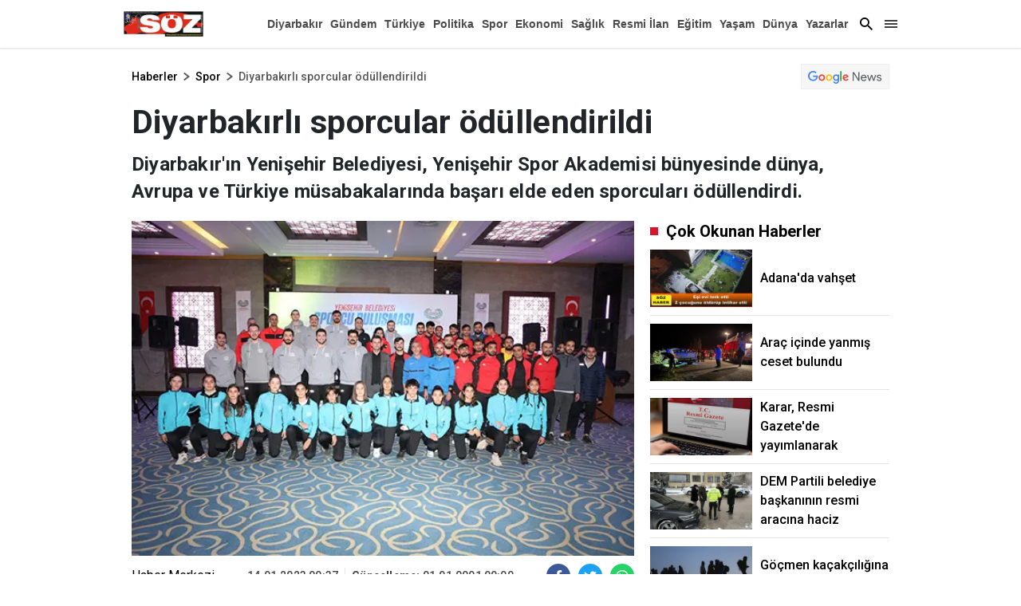

--- FILE ---
content_type: text/html; charset=utf-8
request_url: https://www.diyarbakirsoz.com/spor/diyarbakirli-sporcular-odullendirildi-249421
body_size: 40669
content:

    <!doctype html>
    <html lang="tr">
        <head>
            <meta charset="UTF-8">
    <meta http-equiv="x-dns-prefetch-control" content="on" />
    <meta name="viewport" content="width=device-width, initial-scale=1, shrink-to-fit=no">

<meta name="description" content="Diyarbakır Söz haber, haberler, son dakika haberleri, yerel ve dünyadan güncel gelişmeler, magazin, dizi, ekonomi, spor, gündem Diyarbakır Söz de.">
<meta http-equiv="refresh" content="300" />

    <link rel="dns-prefetch" href="//fonts.gstatic.com">
    <link rel="dns-prefetch" href="//apis.google.com">
    <link rel="dns-prefetch" href="//www.facebook.com">
    <link rel="dns-prefetch" href="//ajax.googleapis.com">
    <link rel="dns-prefetch" href="//www.googletagservices.com">
    <link rel="dns-prefetch" href="//google-analytics.com">
    <link rel="dns-prefetch" href="//www.google-analytics.com">
    <link rel="dns-prefetch" href="//ssl.google-analytics.com">
    <link rel="dns-prefetch" href="//fonts.googleapis.com">
    <link rel="dns-prefetch" href="//pagead2.googlesyndication.com">
    <link rel="dns-prefetch" href="//tpc.googlesyndication.com">

    <meta name="google-site-verification" content="0OsWdgWtJw2w7lwJbIiN77B1_GcvTqcDAV4xZnzoyg4" />
    <link rel="preconnect" href="https://fonts.googleapis.com">
    <link rel="preconnect" href="https://fonts.gstatic.com" crossorigin>
    <link href="https://fonts.googleapis.com/css2?family=Roboto:wght@100;300;400;500;700;900&display=swap" rel="stylesheet">
    

<title>Diyarbakırlı sporcular ödüllendirildi | diyarbakirsoz.com</title>
    <meta name="title" content="Diyarbakırlı sporcular ödüllendirildi | diyarbakirsoz.com" />
<meta name="description" content="Diyarbakır'ın Yenişehir Belediyesi, Yenişehir Spor Akademisi bünyesinde dünya, Avrupa ve Türkiye müsabakalarında başarı elde eden sporcuları ödüllendirdi." />
<meta http-equiv='Content-Language' content='tr' />
<meta http-equiv='Cache-Control' content='no-cache' />
<meta http-equiv="pragma" content="no-cache" />
<meta http-equiv="last-modified" content="0001-01-01T00:00+03:00" />
<meta name="keywords" lang='tr' content="Yenişehir Belediyesi," />
<meta name="locale" content="tr_TR" />
<meta name="classification" content="News" />
<meta name="author" content="Spor Merkezi">

         <meta name="revisit-after" content="always" />
        <meta name="googlebot" content="all" />
        <meta name="medium" content="news" />
        <meta name="robots" content="index, follow" />

    
<meta http-equiv="Reply-to" content="info@diyarbakirsoz.com" />
<meta name="copyright" content="Anadolu Baskı İşleri ve Gazetecilik" />
<link rel="alternate" type="application/rss+xml" title="RSS servisi" href="/rss/rss" />
<meta property="og:title" content="Diyarbak&#x131;rl&#x131; sporcular &#xF6;d&#xFC;llendirildi" />
<meta property="og:type" content="article" />
<meta property="og:url" content="https://www.diyarbakirsoz.com/spor/diyarbakirli-sporcular-odullendirildi-249421" />
<meta property="og:site_name" content="Diyarbakır Söz" />
<meta property="og:description" content="Diyarbak&#x131;r&#x27;&#x131;n Yeni&#x15F;ehir Belediyesi, Yeni&#x15F;ehir Spor Akademisi b&#xFC;nyesinde d&#xFC;nya, Avrupa ve T&#xFC;rkiye m&#xFC;sabakalar&#x131;nda ba&#x15F;ar&#x131; elde eden sporcular&#x131; &#xF6;d&#xFC;llendirdi." />
    <meta property="og:image" content="https://www.diyarbakirsoz.com/haberresimleri/2023114/diyarbakirli-sporcular-odullendirildiresim.webp" />
<meta property="og:article:tag" content="Yeni&#x15F;ehir Belediyesi, " />
<meta property="og:article:published_time" content="2023-01-14T00:37:47+03:00" />
<meta property="og:article:section" content="Spor" />
    <meta property="og:article:author" content="Haber Merkezi" />
<meta property="literal-category" content="Spor">
<link rel="image_src" href="https://www.diyarbakirsoz.com/haberresimleri/2023114/diyarbakirli-sporcular-odullendirildiresim.webp" />
<meta name="datePublished" content="2023-01-14T00:37:47+03:00" />
<meta name="dateModified" content="0001-01-01T00:00:00+03:00" />
<meta name="url" content="https://www.diyarbakirsoz.com/spor/diyarbakirli-sporcular-odullendirildi-249421" />
<meta name="articleAuthor" content="Haber Merkezi" />
<meta property="article:id" content="249421" />
    <meta property="article:author" content="Haber Merkezi" />
<meta property="article:section" content="news" />
<meta property="article:section:type" content="Detail Page">
    <meta property="article:section:list" content="spor" />
<meta itemprop="name" content="Diyarbakırlı sporcular ödüllendirildi" />
<meta itemprop="alternateName" content="Diyarbakırlı sporcular ödüllendirildi" />
<meta itemprop="creator" content="Haber Merkezi" />
<meta itemprop="inLanguage" content="tr" />
<meta itemprop="datePublished" content="2023-01-14T00:37:47+03:00" />
<meta itemprop="dateModified" content="0001-01-01T00:00:00+03:00" />
<meta itemprop="genre" content="news" />
<meta itemprop="isFamilyFriendly" content="True" />
<meta itemprop="publisher" content="Diyarbakır Söz" />
<meta itemprop="articleSection" content="news" />
<meta itemprop="publishingPrinciples" content="https://www.diyarbakirsoz.com/gizlilik" />
<meta itemprop="provider" content="Diyarbakır Söz" />
<meta name="twitter:card" content="summary_large_image" />
<meta name="twitter:site" value="https://www.diyarbakirsoz.com" />
<meta name="twitter:creator" value="https://www.diyarbakirsoz.com" />
<meta name="twitter:title" content="Diyarbak&#x131;rl&#x131; sporcular &#xF6;d&#xFC;llendirildi" />
<meta property="twitter:description" content="Diyarbak&#x131;r&#x27;&#x131;n Yeni&#x15F;ehir Belediyesi, Yeni&#x15F;ehir Spor Akademisi b&#xFC;nyesinde d&#xFC;nya, Avrupa ve T&#xFC;rkiye m&#xFC;sabakalar&#x131;nda ba&#x15F;ar&#x131; elde eden sporcular&#x131; &#xF6;d&#xFC;llendirdi." />
<meta name="twitter:url" value="https://www.diyarbakirsoz.com/spor/diyarbakirli-sporcular-odullendirildi-249421" />
<meta name="twitter:image" content="https://www.diyarbakirsoz.com/haberresimleri/2023114/diyarbakirli-sporcular-odullendirildiresim.webp">
<meta itemprop="description" content="Diyarbak&#x131;r&#x27;&#x131;n Yeni&#x15F;ehir Belediyesi, Yeni&#x15F;ehir Spor Akademisi b&#xFC;nyesinde d&#xFC;nya, Avrupa ve T&#xFC;rkiye m&#xFC;sabakalar&#x131;nda ba&#x15F;ar&#x131; elde eden sporcular&#x131; &#xF6;d&#xFC;llendirdi." />
<meta itemprop="keywords" name="keywords" content="Yeni&#x15F;ehir Belediyesi," />
<meta itemprop="image" content="https://www.diyarbakirsoz.com/haberresimleri/2023114/diyarbakirli-sporcular-odullendirildiresim.webp" />
<meta itemprop="identifier" name="contentid" content="249421" />
<meta name="verify-v1" content="NzFMGHnPJtMXFrjRmmN2PisDVZSNma/eownrfwkQDYw=" />
<meta name="twitter:image:width" content="260" />
<meta name="twitter:image:height" content="198" />
<link rel="canonical" href="https://www.diyarbakirsoz.com/spor/diyarbakirli-sporcular-odullendirildi-249421" />
<link rel="amphtml" href="https://www.diyarbakirsoz.com/amp/spor/diyarbakirli-sporcular-odullendirildi-249421" />
<meta name="robots" content="max-image-preview:large" />

 <script async src="https://pagead2.googlesyndication.com/pagead/js/adsbygoogle.js?client=ca-pub-6939099773663097"
         crossorigin="anonymous"></script>


           


            <style>
            @charset "UTF-8";:root,[data-bs-theme=light]{--bs-blue:#0d6efd;--bs-indigo:#6610f2;--bs-purple:#6f42c1;--bs-pink:#d63384;--bs-red:#dc3545;--bs-orange:#fd7e14;--bs-yellow:#ffc107;--bs-green:#198754;--bs-teal:#20c997;--bs-cyan:#0dcaf0;--bs-black:#000;--bs-white:#fff;--bs-gray:#6c757d;--bs-gray-dark:#343a40;--bs-gray-100:#f8f9fa;--bs-gray-200:#e9ecef;--bs-gray-300:#dee2e6;--bs-gray-400:#ced4da;--bs-gray-500:#adb5bd;--bs-gray-600:#6c757d;--bs-gray-700:#495057;--bs-gray-800:#343a40;--bs-gray-900:#212529;--bs-primary:#0d6efd;--bs-secondary:#6c757d;--bs-success:#198754;--bs-info:#0dcaf0;--bs-warning:#ffc107;--bs-danger:#dc3545;--bs-light:#f8f9fa;--bs-dark:#212529;--bs-primary-rgb:13,110,253;--bs-secondary-rgb:108,117,125;--bs-success-rgb:25,135,84;--bs-info-rgb:13,202,240;--bs-warning-rgb:255,193,7;--bs-danger-rgb:220,53,69;--bs-light-rgb:248,249,250;--bs-dark-rgb:33,37,41;--bs-primary-text-emphasis:#052c65;--bs-secondary-text-emphasis:#2b2f32;--bs-success-text-emphasis:#0a3622;--bs-info-text-emphasis:#055160;--bs-warning-text-emphasis:#664d03;--bs-danger-text-emphasis:#58151c;--bs-light-text-emphasis:#495057;--bs-dark-text-emphasis:#495057;--bs-primary-bg-subtle:#cfe2ff;--bs-secondary-bg-subtle:#e2e3e5;--bs-success-bg-subtle:#d1e7dd;--bs-info-bg-subtle:#cff4fc;--bs-warning-bg-subtle:#fff3cd;--bs-danger-bg-subtle:#f8d7da;--bs-light-bg-subtle:#fcfcfd;--bs-dark-bg-subtle:#ced4da;--bs-primary-border-subtle:#9ec5fe;--bs-secondary-border-subtle:#c4c8cb;--bs-success-border-subtle:#a3cfbb;--bs-info-border-subtle:#9eeaf9;--bs-warning-border-subtle:#ffe69c;--bs-danger-border-subtle:#f1aeb5;--bs-light-border-subtle:#e9ecef;--bs-dark-border-subtle:#adb5bd;--bs-white-rgb:255,255,255;--bs-black-rgb:0,0,0;--bs-font-sans-serif:system-ui,-apple-system,"Segoe UI",Roboto,"Helvetica Neue","Noto Sans","Liberation Sans",Arial,sans-serif,"Apple Color Emoji","Segoe UI Emoji","Segoe UI Symbol","Noto Color Emoji";--bs-font-monospace:SFMono-Regular,Menlo,Monaco,Consolas,"Liberation Mono","Courier New",monospace;--bs-gradient:linear-gradient(180deg,hsla(0,0%,100%,.15),hsla(0,0%,100%,0));--bs-body-font-family:'Roboto';--bs-body-font-size:1rem;--bs-body-font-weight:400;--bs-body-line-height:1.5;--bs-body-color:#212529;--bs-body-color-rgb:33,37,41;--bs-body-bg:#fff;--bs-body-bg-rgb:255,255,255;--bs-emphasis-color:#000;--bs-emphasis-color-rgb:0,0,0;--bs-secondary-color:rgba(33,37,41,.75);--bs-secondary-color-rgb:33,37,41;--bs-secondary-bg:#e9ecef;--bs-secondary-bg-rgb:233,236,239;--bs-tertiary-color:rgba(33,37,41,.5);--bs-tertiary-color-rgb:33,37,41;--bs-tertiary-bg:#f8f9fa;--bs-tertiary-bg-rgb:248,249,250;--bs-heading-color:inherit;--bs-link-color:#000;--bs-link-color-rgb:0,0,0;--bs-link-decoration:none;--bs-link-hover-color:#000;--bs-link-hover-color-rgb:0,0,0;--bs-code-color:#d63384;--bs-highlight-color:#212529;--bs-highlight-bg:#fff3cd;--bs-border-width:1px;--bs-border-style:solid;--bs-border-color:#dee2e6;--bs-border-color-translucent:rgba(0,0,0,.175);--bs-border-radius:0.375rem;--bs-border-radius-sm:0.25rem;--bs-border-radius-lg:0.5rem;--bs-border-radius-xl:1rem;--bs-border-radius-xxl:2rem;--bs-border-radius-2xl:var(--bs-border-radius-xxl);--bs-border-radius-pill:50rem;--bs-box-shadow:0 0.5rem 1rem rgba(0,0,0,.15);--bs-box-shadow-sm:0 0.125rem 0.25rem rgba(0,0,0,.075);--bs-box-shadow-lg:0 1rem 3rem rgba(0,0,0,.175);--bs-box-shadow-inset:inset 0 1px 2px rgba(0,0,0,.075);--bs-focus-ring-width:0.25rem;--bs-focus-ring-opacity:0.25;--bs-focus-ring-color:rgba(13,110,253,.25);--bs-form-valid-color:#198754;--bs-form-valid-border-color:#198754;--bs-form-invalid-color:#dc3545;--bs-form-invalid-border-color:#dc3545}[data-bs-theme=dark]{--bs-body-color:#dee2e6;--bs-body-color-rgb:222,226,230;--bs-body-bg:#212529;--bs-body-bg-rgb:33,37,41;--bs-emphasis-color:#fff;--bs-emphasis-color-rgb:255,255,255;--bs-secondary-color:rgba(222,226,230,.75);--bs-secondary-color-rgb:222,226,230;--bs-secondary-bg:#343a40;--bs-secondary-bg-rgb:52,58,64;--bs-tertiary-color:rgba(222,226,230,.5);--bs-tertiary-color-rgb:222,226,230;--bs-tertiary-bg:#2b3035;--bs-tertiary-bg-rgb:43,48,53;--bs-primary-text-emphasis:#6ea8fe;--bs-secondary-text-emphasis:#a7acb1;--bs-success-text-emphasis:#75b798;--bs-info-text-emphasis:#6edff6;--bs-warning-text-emphasis:#ffda6a;--bs-danger-text-emphasis:#ea868f;--bs-light-text-emphasis:#f8f9fa;--bs-dark-text-emphasis:#dee2e6;--bs-primary-bg-subtle:#031633;--bs-secondary-bg-subtle:#161719;--bs-success-bg-subtle:#051b11;--bs-info-bg-subtle:#032830;--bs-warning-bg-subtle:#332701;--bs-danger-bg-subtle:#2c0b0e;--bs-light-bg-subtle:#343a40;--bs-dark-bg-subtle:#1a1d20;--bs-primary-border-subtle:#084298;--bs-secondary-border-subtle:#41464b;--bs-success-border-subtle:#0f5132;--bs-info-border-subtle:#087990;--bs-warning-border-subtle:#997404;--bs-danger-border-subtle:#842029;--bs-light-border-subtle:#495057;--bs-dark-border-subtle:#343a40;--bs-heading-color:inherit;--bs-link-color:#6ea8fe;--bs-link-hover-color:#8bb9fe;--bs-link-color-rgb:110,168,254;--bs-link-hover-color-rgb:139,185,254;--bs-code-color:#e685b5;--bs-highlight-color:#dee2e6;--bs-highlight-bg:#664d03;--bs-border-color:#495057;--bs-border-color-translucent:hsla(0,0%,100%,.15);--bs-form-valid-color:#75b798;--bs-form-valid-border-color:#75b798;--bs-form-invalid-color:#ea868f;--bs-form-invalid-border-color:#ea868f;color-scheme:dark}*,:after,:before{box-sizing:border-box}@media (prefers-reduced-motion:no-preference){:root{scroll-behavior:smooth}}body{-webkit-text-size-adjust:100%;-webkit-tap-highlight-color:rgba(0,0,0,0);background-color:var(--bs-body-bg);color:var(--bs-body-color);font-family:'Roboto';font-size:var(--bs-body-font-size);font-weight:var(--bs-body-font-weight);line-height:var(--bs-body-line-height);margin:0;text-align:var(--bs-body-text-align)}hr{border:0;border-top:var(--bs-border-width) solid;color:inherit;margin:1rem 0;opacity:.25}.h1,.h2,.h3,.h4,.h5,.h6,h1,h2,h3,h4,h5,h6{color:var(--bs-heading-color);font-weight:500;line-height:1.2;margin-bottom:.5rem;margin-top:0}.h1,h1{font-size:calc(1.375rem + 1.5vw)}@media (min-width:1200px){.h1,h1{font-size:2.5rem}}.h2,h2{font-size:calc(1.325rem + .9vw)}@media (min-width:1200px){.h2,h2{font-size:2rem}}.h3,h3{font-size:calc(1.3rem + .6vw)}@media (min-width:1200px){.h3,h3{font-size:1.75rem}}.h4,h4{font-size:calc(1.275rem + .3vw)}@media (min-width:1200px){.h4,h4{font-size:1.5rem}}.h5,h5{font-size:1.25rem}.h6,h6{font-size:1rem}p{margin-bottom:1rem;margin-top:0}abbr[title]{cursor:help;-webkit-text-decoration:underline dotted;text-decoration:underline dotted;-webkit-text-decoration-skip-ink:none;text-decoration-skip-ink:none}address{font-style:normal;line-height:inherit;margin-bottom:1rem}ol,ul{padding-left:2rem}dl,ol,ul{margin-bottom:1rem;margin-top:0}ol ol,ol ul,ul ol,ul ul{margin-bottom:0}dt{font-weight:700}dd{margin-bottom:.5rem;margin-left:0}blockquote{margin:0 0 1rem}b,strong{font-weight:bolder}.small,small{font-size:.875em}.mark,mark{background-color:var(--bs-highlight-bg);color:var(--bs-highlight-color);padding:.1875em}sub,sup{font-size:.75em;line-height:0;position:relative;vertical-align:baseline}sub{bottom:-.25em}sup{top:-.5em}a{color:rgba(var(--bs-link-color-rgb),var(--bs-link-opacity,1));text-decoration:none}a:hover{--bs-link-color-rgb:var(--bs-link-hover-color-rgb)}a:not([href]):not([class]),a:not([href]):not([class]):hover{color:inherit;text-decoration:none}code,kbd,pre,samp{font-family:var(--bs-font-monospace);font-size:1em}pre{display:block;font-size:.875em;margin-bottom:1rem;margin-top:0;overflow:auto}pre code{color:inherit;font-size:inherit;word-break:normal}code{word-wrap:break-word;color:var(--bs-code-color);font-size:.875em}a>code{color:inherit}kbd{background-color:var(--bs-body-color);border-radius:.25rem;color:var(--bs-body-bg);font-size:.875em;padding:.1875rem .375rem}kbd kbd{font-size:1em;padding:0}figure{margin:0 0 1rem}img,svg{vertical-align:middle}table{border-collapse:collapse;caption-side:bottom}caption{color:var(--bs-secondary-color);padding-bottom:.5rem;padding-top:.5rem;text-align:left}th{text-align:inherit;text-align:-webkit-match-parent}tbody,td,tfoot,th,thead,tr{border:0 solid;border-color:inherit}label{display:inline-block}button{border-radius:0}button:focus:not(:focus-visible){outline:0}button,input,optgroup,select,textarea{font-size:inherit}button,select{text-transform:none}[role=button]{cursor:pointer}select{word-wrap:normal}select:disabled{opacity:1}[list]:not([type=date]):not([type=datetime-local]):not([type=month]):not([type=week]):not([type=time])::-webkit-calendar-picker-indicator{display:none!important}[type=button],[type=reset],[type=submit],button{-webkit-appearance:button}[type=button]:not(:disabled),[type=reset]:not(:disabled),[type=submit]:not(:disabled),button:not(:disabled){cursor:pointer}::-moz-focus-inner{border-style:none;padding:0}textarea{resize:vertical}fieldset{border:0;margin:0;min-width:0;padding:0}legend{float:left;font-size:calc(1.275rem + .3vw);line-height:inherit;margin-bottom:.5rem;padding:0;width:100%}@media (min-width:1200px){legend{font-size:1.5rem}}legend+*{clear:left}::-webkit-datetime-edit-day-field,::-webkit-datetime-edit-fields-wrapper,::-webkit-datetime-edit-hour-field,::-webkit-datetime-edit-minute,::-webkit-datetime-edit-month-field,::-webkit-datetime-edit-text,::-webkit-datetime-edit-year-field{padding:0}::-webkit-inner-spin-button{height:auto}[type=search]{-webkit-appearance:textfield;outline-offset:-2px}::-webkit-search-decoration{-webkit-appearance:none}::-webkit-color-swatch-wrapper{padding:0}::file-selector-button{-webkit-appearance:button;font:inherit}output{display:inline-block}iframe{border:0}summary{cursor:pointer;display:list-item}progress{vertical-align:baseline}[hidden]{display:none!important}.lead{font-size:1.25rem;font-weight:300}.display-1{font-size:calc(1.625rem + 4.5vw);font-weight:300;line-height:1.2}@media (min-width:1200px){.display-1{font-size:5rem}}.display-2{font-size:calc(1.575rem + 3.9vw);font-weight:300;line-height:1.2}@media (min-width:1200px){.display-2{font-size:4.5rem}}.display-3{font-size:calc(1.525rem + 3.3vw);font-weight:300;line-height:1.2}@media (min-width:1200px){.display-3{font-size:4rem}}.display-4{font-size:calc(1.475rem + 2.7vw);font-weight:300;line-height:1.2}@media (min-width:1200px){.display-4{font-size:3.5rem}}.display-5{font-size:calc(1.425rem + 2.1vw);font-weight:300;line-height:1.2}@media (min-width:1200px){.display-5{font-size:3rem}}.display-6{font-size:calc(1.375rem + 1.5vw);font-weight:300;line-height:1.2}@media (min-width:1200px){.display-6{font-size:2.5rem}}.list-inline,.list-unstyled{list-style:none;padding-left:0}.list-inline-item{display:inline-block}.list-inline-item:not(:last-child){margin-right:.5rem}.initialism{font-size:.875em;text-transform:uppercase}.blockquote{font-size:1.25rem;margin-bottom:1rem}.blockquote>:last-child{margin-bottom:0}.blockquote-footer{color:#6c757d;font-size:.875em;margin-bottom:1rem;margin-top:-1rem}.blockquote-footer:before{content:"— "}.img-fluid,.img-thumbnail{height:auto;max-width:100%}.img-thumbnail{background-color:var(--bs-body-bg);border:var(--bs-border-width) solid var(--bs-border-color);border-radius:var(--bs-border-radius);padding:.25rem}.figure{display:inline-block}.figure-img{line-height:1;margin-bottom:.5rem}.figure-caption{color:var(--bs-secondary-color);font-size:.875em}.container,.container-fluid,.container-lg,.container-md,.container-sm,.container-xl{--bs-gutter-x:20px;--bs-gutter-y:0;margin-left:auto;margin-right:auto;padding-left:calc(var(--bs-gutter-x)*.5);padding-right:calc(var(--bs-gutter-x)*.5);width:100%}@media (min-width:576px){.container,.container-sm{max-width:540px}}@media (min-width:768px){.container,.container-md,.container-sm{max-width:760px}}@media (min-width:992px){.container,.container-lg,.container-md,.container-sm{max-width:990px}}@media (min-width:1400px){.container,.container-lg,.container-md,.container-sm,.container-xl{max-width:1190px}}:root{--bs-breakpoint-xs:0;--bs-breakpoint-sm:576px;--bs-breakpoint-md:768px;--bs-breakpoint-lg:992px;--bs-breakpoint-xl:1400px}.row{--bs-gutter-x:20px;--bs-gutter-y:0;display:flex;flex-wrap:wrap;margin-left:calc(var(--bs-gutter-x)*-.5);margin-right:calc(var(--bs-gutter-x)*-.5);margin-top:calc(var(--bs-gutter-y)*-1)}.row>*{flex-shrink:0;margin-top:var(--bs-gutter-y);max-width:100%;padding-left:calc(var(--bs-gutter-x)*.5);padding-right:calc(var(--bs-gutter-x)*.5);width:100%}.col{flex:1 0 0%}.row-cols-auto>*{flex:0 0 auto;width:auto}.row-cols-1>*{flex:0 0 auto;width:100%}.row-cols-2>*{flex:0 0 auto;width:50%}.row-cols-3>*{flex:0 0 auto;width:33.33333333%}.row-cols-4>*{flex:0 0 auto;width:25%}.row-cols-5>*{flex:0 0 auto;width:20%}.row-cols-6>*{flex:0 0 auto;width:16.66666667%}.col-auto{flex:0 0 auto;width:auto}.col-1{flex:0 0 auto;width:8.33333333%}.col-2{flex:0 0 auto;width:16.66666667%}.col-3{flex:0 0 auto;width:25%}.col-4{flex:0 0 auto;width:33.33333333%}.col-5{flex:0 0 auto;width:41.66666667%}.col-6{flex:0 0 auto;width:50%}.col-7{flex:0 0 auto;width:58.33333333%}.col-8{flex:0 0 auto;width:66.66666667%}.col-9{flex:0 0 auto;width:75%}.col-10{flex:0 0 auto;width:83.33333333%}.col-11{flex:0 0 auto;width:91.66666667%}.col-12{flex:0 0 auto;width:100%}.offset-1{margin-left:8.33333333%}.offset-2{margin-left:16.66666667%}.offset-3{margin-left:25%}.offset-4{margin-left:33.33333333%}.offset-5{margin-left:41.66666667%}.offset-6{margin-left:50%}.offset-7{margin-left:58.33333333%}.offset-8{margin-left:66.66666667%}.offset-9{margin-left:75%}.offset-10{margin-left:83.33333333%}.offset-11{margin-left:91.66666667%}.g-0,.gx-0{--bs-gutter-x:0}.g-0,.gy-0{--bs-gutter-y:0}.g-1,.gx-1{--bs-gutter-x:0.25rem}.g-1,.gy-1{--bs-gutter-y:0.25rem}.g-2,.gx-2{--bs-gutter-x:0.5rem}.g-2,.gy-2{--bs-gutter-y:0.5rem}.g-3,.gx-3{--bs-gutter-x:1rem}.g-3,.gy-3{--bs-gutter-y:1rem}.g-4,.gx-4{--bs-gutter-x:1.5rem}.g-4,.gy-4{--bs-gutter-y:1.5rem}.g-5,.gx-5{--bs-gutter-x:3rem}.g-5,.gy-5{--bs-gutter-y:3rem}@media (min-width:576px){.col-sm{flex:1 0 0%}.row-cols-sm-auto>*{flex:0 0 auto;width:auto}.row-cols-sm-1>*{flex:0 0 auto;width:100%}.row-cols-sm-2>*{flex:0 0 auto;width:50%}.row-cols-sm-3>*{flex:0 0 auto;width:33.33333333%}.row-cols-sm-4>*{flex:0 0 auto;width:25%}.row-cols-sm-5>*{flex:0 0 auto;width:20%}.row-cols-sm-6>*{flex:0 0 auto;width:16.66666667%}.col-sm-auto{flex:0 0 auto;width:auto}.col-sm-1{flex:0 0 auto;width:8.33333333%}.col-sm-2{flex:0 0 auto;width:16.66666667%}.col-sm-3{flex:0 0 auto;width:25%}.col-sm-4{flex:0 0 auto;width:33.33333333%}.col-sm-5{flex:0 0 auto;width:41.66666667%}.col-sm-6{flex:0 0 auto;width:50%}.col-sm-7{flex:0 0 auto;width:58.33333333%}.col-sm-8{flex:0 0 auto;width:66.66666667%}.col-sm-9{flex:0 0 auto;width:75%}.col-sm-10{flex:0 0 auto;width:83.33333333%}.col-sm-11{flex:0 0 auto;width:91.66666667%}.col-sm-12{flex:0 0 auto;width:100%}.offset-sm-0{margin-left:0}.offset-sm-1{margin-left:8.33333333%}.offset-sm-2{margin-left:16.66666667%}.offset-sm-3{margin-left:25%}.offset-sm-4{margin-left:33.33333333%}.offset-sm-5{margin-left:41.66666667%}.offset-sm-6{margin-left:50%}.offset-sm-7{margin-left:58.33333333%}.offset-sm-8{margin-left:66.66666667%}.offset-sm-9{margin-left:75%}.offset-sm-10{margin-left:83.33333333%}.offset-sm-11{margin-left:91.66666667%}.g-sm-0,.gx-sm-0{--bs-gutter-x:0}.g-sm-0,.gy-sm-0{--bs-gutter-y:0}.g-sm-1,.gx-sm-1{--bs-gutter-x:0.25rem}.g-sm-1,.gy-sm-1{--bs-gutter-y:0.25rem}.g-sm-2,.gx-sm-2{--bs-gutter-x:0.5rem}.g-sm-2,.gy-sm-2{--bs-gutter-y:0.5rem}.g-sm-3,.gx-sm-3{--bs-gutter-x:1rem}.g-sm-3,.gy-sm-3{--bs-gutter-y:1rem}.g-sm-4,.gx-sm-4{--bs-gutter-x:1.5rem}.g-sm-4,.gy-sm-4{--bs-gutter-y:1.5rem}.g-sm-5,.gx-sm-5{--bs-gutter-x:3rem}.g-sm-5,.gy-sm-5{--bs-gutter-y:3rem}}@media (min-width:768px){.col-md{flex:1 0 0%}.row-cols-md-auto>*{flex:0 0 auto;width:auto}.row-cols-md-1>*{flex:0 0 auto;width:100%}.row-cols-md-2>*{flex:0 0 auto;width:50%}.row-cols-md-3>*{flex:0 0 auto;width:33.33333333%}.row-cols-md-4>*{flex:0 0 auto;width:25%}.row-cols-md-5>*{flex:0 0 auto;width:20%}.row-cols-md-6>*{flex:0 0 auto;width:16.66666667%}.col-md-auto{flex:0 0 auto;width:auto}.col-md-1{flex:0 0 auto;width:8.33333333%}.col-md-2{flex:0 0 auto;width:16.66666667%}.col-md-3{flex:0 0 auto;width:25%}.col-md-4{flex:0 0 auto;width:33.33333333%}.col-md-5{flex:0 0 auto;width:41.66666667%}.col-md-6{flex:0 0 auto;width:50%}.col-md-7{flex:0 0 auto;width:58.33333333%}.col-md-8{flex:0 0 auto;width:66.66666667%}.col-md-9{flex:0 0 auto;width:75%}.col-md-10{flex:0 0 auto;width:83.33333333%}.col-md-11{flex:0 0 auto;width:91.66666667%}.col-md-12{flex:0 0 auto;width:100%}.offset-md-0{margin-left:0}.offset-md-1{margin-left:8.33333333%}.offset-md-2{margin-left:16.66666667%}.offset-md-3{margin-left:25%}.offset-md-4{margin-left:33.33333333%}.offset-md-5{margin-left:41.66666667%}.offset-md-6{margin-left:50%}.offset-md-7{margin-left:58.33333333%}.offset-md-8{margin-left:66.66666667%}.offset-md-9{margin-left:75%}.offset-md-10{margin-left:83.33333333%}.offset-md-11{margin-left:91.66666667%}.g-md-0,.gx-md-0{--bs-gutter-x:0}.g-md-0,.gy-md-0{--bs-gutter-y:0}.g-md-1,.gx-md-1{--bs-gutter-x:0.25rem}.g-md-1,.gy-md-1{--bs-gutter-y:0.25rem}.g-md-2,.gx-md-2{--bs-gutter-x:0.5rem}.g-md-2,.gy-md-2{--bs-gutter-y:0.5rem}.g-md-3,.gx-md-3{--bs-gutter-x:1rem}.g-md-3,.gy-md-3{--bs-gutter-y:1rem}.g-md-4,.gx-md-4{--bs-gutter-x:1.5rem}.g-md-4,.gy-md-4{--bs-gutter-y:1.5rem}.g-md-5,.gx-md-5{--bs-gutter-x:3rem}.g-md-5,.gy-md-5{--bs-gutter-y:3rem}}@media (min-width:992px){.col-lg{flex:1 0 0%}.row-cols-lg-auto>*{flex:0 0 auto;width:auto}.row-cols-lg-1>*{flex:0 0 auto;width:100%}.row-cols-lg-2>*{flex:0 0 auto;width:50%}.row-cols-lg-3>*{flex:0 0 auto;width:33.33333333%}.row-cols-lg-4>*{flex:0 0 auto;width:25%}.row-cols-lg-5>*{flex:0 0 auto;width:20%}.row-cols-lg-6>*{flex:0 0 auto;width:16.66666667%}.col-lg-auto{flex:0 0 auto;width:auto}.col-lg-1{flex:0 0 auto;width:8.33333333%}.col-lg-2{flex:0 0 auto;width:16.66666667%}.col-lg-3{flex:0 0 auto;width:25%}.col-lg-4{flex:0 0 auto;width:33.33333333%}.col-lg-5{flex:0 0 auto;width:41.66666667%}.col-lg-6{flex:0 0 auto;width:50%}.col-lg-7{flex:0 0 auto;width:58.33333333%}.col-lg-8{flex:0 0 auto;width:66.66666667%}.col-lg-9{flex:0 0 auto;width:75%}.col-lg-10{flex:0 0 auto;width:83.33333333%}.col-lg-11{flex:0 0 auto;width:91.66666667%}.col-lg-12{flex:0 0 auto;width:100%}.offset-lg-0{margin-left:0}.offset-lg-1{margin-left:8.33333333%}.offset-lg-2{margin-left:16.66666667%}.offset-lg-3{margin-left:25%}.offset-lg-4{margin-left:33.33333333%}.offset-lg-5{margin-left:41.66666667%}.offset-lg-6{margin-left:50%}.offset-lg-7{margin-left:58.33333333%}.offset-lg-8{margin-left:66.66666667%}.offset-lg-9{margin-left:75%}.offset-lg-10{margin-left:83.33333333%}.offset-lg-11{margin-left:91.66666667%}.g-lg-0,.gx-lg-0{--bs-gutter-x:0}.g-lg-0,.gy-lg-0{--bs-gutter-y:0}.g-lg-1,.gx-lg-1{--bs-gutter-x:0.25rem}.g-lg-1,.gy-lg-1{--bs-gutter-y:0.25rem}.g-lg-2,.gx-lg-2{--bs-gutter-x:0.5rem}.g-lg-2,.gy-lg-2{--bs-gutter-y:0.5rem}.g-lg-3,.gx-lg-3{--bs-gutter-x:1rem}.g-lg-3,.gy-lg-3{--bs-gutter-y:1rem}.g-lg-4,.gx-lg-4{--bs-gutter-x:1.5rem}.g-lg-4,.gy-lg-4{--bs-gutter-y:1.5rem}.g-lg-5,.gx-lg-5{--bs-gutter-x:3rem}.g-lg-5,.gy-lg-5{--bs-gutter-y:3rem}}@media (min-width:1400px){.col-xl{flex:1 0 0%}.row-cols-xl-auto>*{flex:0 0 auto;width:auto}.row-cols-xl-1>*{flex:0 0 auto;width:100%}.row-cols-xl-2>*{flex:0 0 auto;width:50%}.row-cols-xl-3>*{flex:0 0 auto;width:33.33333333%}.row-cols-xl-4>*{flex:0 0 auto;width:25%}.row-cols-xl-5>*{flex:0 0 auto;width:20%}.row-cols-xl-6>*{flex:0 0 auto;width:16.66666667%}.col-xl-auto{flex:0 0 auto;width:auto}.col-xl-1{flex:0 0 auto;width:8.33333333%}.col-xl-2{flex:0 0 auto;width:16.66666667%}.col-xl-3{flex:0 0 auto;width:25%}.col-xl-4{flex:0 0 auto;width:33.33333333%}.col-xl-5{flex:0 0 auto;width:41.66666667%}.col-xl-6{flex:0 0 auto;width:50%}.col-xl-7{flex:0 0 auto;width:58.33333333%}.col-xl-8{flex:0 0 auto;width:66.66666667%}.col-xl-9{flex:0 0 auto;width:75%}.col-xl-10{flex:0 0 auto;width:83.33333333%}.col-xl-11{flex:0 0 auto;width:91.66666667%}.col-xl-12{flex:0 0 auto;width:100%}.offset-xl-0{margin-left:0}.offset-xl-1{margin-left:8.33333333%}.offset-xl-2{margin-left:16.66666667%}.offset-xl-3{margin-left:25%}.offset-xl-4{margin-left:33.33333333%}.offset-xl-5{margin-left:41.66666667%}.offset-xl-6{margin-left:50%}.offset-xl-7{margin-left:58.33333333%}.offset-xl-8{margin-left:66.66666667%}.offset-xl-9{margin-left:75%}.offset-xl-10{margin-left:83.33333333%}.offset-xl-11{margin-left:91.66666667%}.g-xl-0,.gx-xl-0{--bs-gutter-x:0}.g-xl-0,.gy-xl-0{--bs-gutter-y:0}.g-xl-1,.gx-xl-1{--bs-gutter-x:0.25rem}.g-xl-1,.gy-xl-1{--bs-gutter-y:0.25rem}.g-xl-2,.gx-xl-2{--bs-gutter-x:0.5rem}.g-xl-2,.gy-xl-2{--bs-gutter-y:0.5rem}.g-xl-3,.gx-xl-3{--bs-gutter-x:1rem}.g-xl-3,.gy-xl-3{--bs-gutter-y:1rem}.g-xl-4,.gx-xl-4{--bs-gutter-x:1.5rem}.g-xl-4,.gy-xl-4{--bs-gutter-y:1.5rem}.g-xl-5,.gx-xl-5{--bs-gutter-x:3rem}.g-xl-5,.gy-xl-5{--bs-gutter-y:3rem}}.table{--bs-table-color-type:initial;--bs-table-bg-type:initial;--bs-table-color-state:initial;--bs-table-bg-state:initial;--bs-table-color:var(--bs-emphasis-color);--bs-table-bg:var(--bs-body-bg);--bs-table-border-color:var(--bs-border-color);--bs-table-accent-bg:transparent;--bs-table-striped-color:var(--bs-emphasis-color);--bs-table-striped-bg:rgba(var(--bs-emphasis-color-rgb),0.05);--bs-table-active-color:var(--bs-emphasis-color);--bs-table-active-bg:rgba(var(--bs-emphasis-color-rgb),0.1);--bs-table-hover-color:var(--bs-emphasis-color);--bs-table-hover-bg:rgba(var(--bs-emphasis-color-rgb),0.075);border-color:var(--bs-table-border-color);margin-bottom:1rem;vertical-align:top;width:100%}.table>:not(caption)>*>*{background-color:var(--bs-table-bg);border-bottom-width:var(--bs-border-width);box-shadow:inset 0 0 0 9999px var(--bs-table-bg-state,var(--bs-table-bg-type,var(--bs-table-accent-bg)));color:var(--bs-table-color-state,var(--bs-table-color-type,var(--bs-table-color)));padding:.5rem}.table>tbody{vertical-align:inherit}.table>thead{vertical-align:bottom}.table-group-divider{border-top:calc(var(--bs-border-width)*2) solid}.caption-top{caption-side:top}.table-sm>:not(caption)>*>*{padding:.25rem}.table-bordered>:not(caption)>*{border-width:var(--bs-border-width) 0}.table-bordered>:not(caption)>*>*{border-width:0 var(--bs-border-width)}.table-borderless>:not(caption)>*>*{border-bottom-width:0}.table-borderless>:not(:first-child){border-top-width:0}.table-striped-columns>:not(caption)>tr>:nth-child(2n),.table-striped>tbody>tr:nth-of-type(odd)>*{--bs-table-color-type:var(--bs-table-striped-color);--bs-table-bg-type:var(--bs-table-striped-bg)}.table-active{--bs-table-color-state:var(--bs-table-active-color);--bs-table-bg-state:var(--bs-table-active-bg)}.table-hover>tbody>tr:hover>*{--bs-table-color-state:var(--bs-table-hover-color);--bs-table-bg-state:var(--bs-table-hover-bg)}.table-primary{--bs-table-color:#000;--bs-table-bg:#cfe2ff;--bs-table-border-color:#a6b5cc;--bs-table-striped-bg:#c5d7f2;--bs-table-striped-color:#000;--bs-table-active-bg:#bacbe6;--bs-table-active-color:#000;--bs-table-hover-bg:#bfd1ec;--bs-table-hover-color:#000}.table-primary,.table-secondary{border-color:var(--bs-table-border-color);color:var(--bs-table-color)}.table-secondary{--bs-table-color:#000;--bs-table-bg:#e2e3e5;--bs-table-border-color:#b5b6b7;--bs-table-striped-bg:#d7d8da;--bs-table-striped-color:#000;--bs-table-active-bg:#cbccce;--bs-table-active-color:#000;--bs-table-hover-bg:#d1d2d4;--bs-table-hover-color:#000}.table-success{--bs-table-color:#000;--bs-table-bg:#d1e7dd;--bs-table-border-color:#a7b9b1;--bs-table-striped-bg:#c7dbd2;--bs-table-striped-color:#000;--bs-table-active-bg:#bcd0c7;--bs-table-active-color:#000;--bs-table-hover-bg:#c1d6cc;--bs-table-hover-color:#000}.table-info,.table-success{border-color:var(--bs-table-border-color);color:var(--bs-table-color)}.table-info{--bs-table-color:#000;--bs-table-bg:#cff4fc;--bs-table-border-color:#a6c3ca;--bs-table-striped-bg:#c5e8ef;--bs-table-striped-color:#000;--bs-table-active-bg:#badce3;--bs-table-active-color:#000;--bs-table-hover-bg:#bfe2e9;--bs-table-hover-color:#000}.table-warning{--bs-table-color:#000;--bs-table-bg:#fff3cd;--bs-table-border-color:#ccc2a4;--bs-table-striped-bg:#f2e7c3;--bs-table-striped-color:#000;--bs-table-active-bg:#e6dbb9;--bs-table-active-color:#000;--bs-table-hover-bg:#ece1be;--bs-table-hover-color:#000}.table-danger,.table-warning{border-color:var(--bs-table-border-color);color:var(--bs-table-color)}.table-danger{--bs-table-color:#000;--bs-table-bg:#f8d7da;--bs-table-border-color:#c6acae;--bs-table-striped-bg:#eccccf;--bs-table-striped-color:#000;--bs-table-active-bg:#dfc2c4;--bs-table-active-color:#000;--bs-table-hover-bg:#e5c7ca;--bs-table-hover-color:#000}.table-light{--bs-table-color:#000;--bs-table-bg:#f8f9fa;--bs-table-border-color:#c6c7c8;--bs-table-striped-bg:#ecedee;--bs-table-striped-color:#000;--bs-table-active-bg:#dfe0e1;--bs-table-active-color:#000;--bs-table-hover-bg:#e5e6e7;--bs-table-hover-color:#000}.table-dark,.table-light{border-color:var(--bs-table-border-color);color:var(--bs-table-color)}.table-dark{--bs-table-color:#fff;--bs-table-bg:#212529;--bs-table-border-color:#4d5154;--bs-table-striped-bg:#2c3034;--bs-table-striped-color:#fff;--bs-table-active-bg:#373b3e;--bs-table-active-color:#fff;--bs-table-hover-bg:#323539;--bs-table-hover-color:#fff}.table-responsive{-webkit-overflow-scrolling:touch;overflow-x:auto}@media (max-width:575.98px){.table-responsive-sm{-webkit-overflow-scrolling:touch;overflow-x:auto}}@media (max-width:767.98px){.table-responsive-md{-webkit-overflow-scrolling:touch;overflow-x:auto}}@media (max-width:991.98px){.table-responsive-lg{-webkit-overflow-scrolling:touch;overflow-x:auto}}@media (max-width:1399.98px){.table-responsive-xl{-webkit-overflow-scrolling:touch;overflow-x:auto}}.align-baseline{vertical-align:baseline!important}.align-top{vertical-align:top!important}.align-middle{vertical-align:middle!important}.align-bottom{vertical-align:bottom!important}.align-text-bottom{vertical-align:text-bottom!important}.align-text-top{vertical-align:text-top!important}.float-start{float:left!important}.float-end{float:right!important}.float-none{float:none!important}.object-fit-contain{-o-object-fit:contain!important;object-fit:contain!important}.object-fit-cover{-o-object-fit:cover!important;object-fit:cover!important}.object-fit-fill{-o-object-fit:fill!important;object-fit:fill!important}.object-fit-scale{-o-object-fit:scale-down!important;object-fit:scale-down!important}.object-fit-none{-o-object-fit:none!important;object-fit:none!important}.opacity-0{opacity:0!important}.opacity-25{opacity:.25!important}.opacity-50{opacity:.5!important}.opacity-75{opacity:.75!important}.opacity-100{opacity:1!important}.overflow-auto{overflow:auto!important}.overflow-hidden{overflow:hidden!important}.overflow-visible{overflow:visible!important}.overflow-scroll{overflow:scroll!important}.overflow-x-auto{overflow-x:auto!important}.overflow-x-hidden{overflow-x:hidden!important}.overflow-x-visible{overflow-x:visible!important}.overflow-x-scroll{overflow-x:scroll!important}.overflow-y-auto{overflow-y:auto!important}.overflow-y-hidden{overflow-y:hidden!important}.overflow-y-visible{overflow-y:visible!important}.overflow-y-scroll{overflow-y:scroll!important}.d-inline{display:inline!important}.d-inline-block{display:inline-block!important}.d-block{display:block!important}.d-grid{display:grid!important}.d-inline-grid{display:inline-grid!important}.d-table{display:table!important}.d-table-row{display:table-row!important}.d-table-cell{display:table-cell!important}.d-flex{display:flex!important}.d-inline-flex{display:inline-flex!important}.d-none{display:none!important}.shadow{box-shadow:var(--bs-box-shadow)!important}.shadow-sm{box-shadow:var(--bs-box-shadow-sm)!important}.shadow-lg{box-shadow:var(--bs-box-shadow-lg)!important}.shadow-none{box-shadow:none!important}.focus-ring-primary{--bs-focus-ring-color:rgba(var(--bs-primary-rgb),var(--bs-focus-ring-opacity))}.focus-ring-secondary{--bs-focus-ring-color:rgba(var(--bs-secondary-rgb),var(--bs-focus-ring-opacity))}.focus-ring-success{--bs-focus-ring-color:rgba(var(--bs-success-rgb),var(--bs-focus-ring-opacity))}.focus-ring-info{--bs-focus-ring-color:rgba(var(--bs-info-rgb),var(--bs-focus-ring-opacity))}.focus-ring-warning{--bs-focus-ring-color:rgba(var(--bs-warning-rgb),var(--bs-focus-ring-opacity))}.focus-ring-danger{--bs-focus-ring-color:rgba(var(--bs-danger-rgb),var(--bs-focus-ring-opacity))}.focus-ring-light{--bs-focus-ring-color:rgba(var(--bs-light-rgb),var(--bs-focus-ring-opacity))}.focus-ring-dark{--bs-focus-ring-color:rgba(var(--bs-dark-rgb),var(--bs-focus-ring-opacity))}.position-static{position:static!important}.position-relative{position:relative!important}.position-absolute{position:absolute!important}.position-fixed{position:fixed!important}.position-sticky{position:sticky!important}.top-0{top:0!important}.top-50{top:50%!important}.top-100{top:100%!important}.bottom-0{bottom:0!important}.bottom-50{bottom:50%!important}.bottom-100{bottom:100%!important}.start-0{left:0!important}.start-50{left:50%!important}.start-100{left:100%!important}.end-0{right:0!important}.end-50{right:50%!important}.end-100{right:100%!important}.translate-middle{transform:translate(-50%,-50%)!important}.translate-middle-x{transform:translateX(-50%)!important}.translate-middle-y{transform:translateY(-50%)!important}.border{border:var(--bs-border-width) var(--bs-border-style) var(--bs-border-color)!important}.border-0{border:0!important}.border-top{border-top:var(--bs-border-width) var(--bs-border-style) var(--bs-border-color)!important}.border-top-0{border-top:0!important}.border-end{border-right:var(--bs-border-width) var(--bs-border-style) var(--bs-border-color)!important}.border-end-0{border-right:0!important}.border-bottom{border-bottom:var(--bs-border-width) var(--bs-border-style) var(--bs-border-color)!important}.border-bottom-0{border-bottom:0!important}.border-start{border-left:var(--bs-border-width) var(--bs-border-style) var(--bs-border-color)!important}.border-start-0{border-left:0!important}.border-primary{--bs-border-opacity:1;border-color:rgba(var(--bs-primary-rgb),var(--bs-border-opacity))!important}.border-secondary{--bs-border-opacity:1;border-color:rgba(var(--bs-secondary-rgb),var(--bs-border-opacity))!important}.border-success{--bs-border-opacity:1;border-color:rgba(var(--bs-success-rgb),var(--bs-border-opacity))!important}.border-info{--bs-border-opacity:1;border-color:rgba(var(--bs-info-rgb),var(--bs-border-opacity))!important}.border-warning{--bs-border-opacity:1;border-color:rgba(var(--bs-warning-rgb),var(--bs-border-opacity))!important}.border-danger{--bs-border-opacity:1;border-color:rgba(var(--bs-danger-rgb),var(--bs-border-opacity))!important}.border-light{--bs-border-opacity:1;border-color:rgba(var(--bs-light-rgb),var(--bs-border-opacity))!important}.border-dark{--bs-border-opacity:1;border-color:rgba(var(--bs-dark-rgb),var(--bs-border-opacity))!important}.border-black{--bs-border-opacity:1;border-color:rgba(var(--bs-black-rgb),var(--bs-border-opacity))!important}.border-white{--bs-border-opacity:1;border-color:rgba(var(--bs-white-rgb),var(--bs-border-opacity))!important}.border-primary-subtle{border-color:var(--bs-primary-border-subtle)!important}.border-secondary-subtle{border-color:var(--bs-secondary-border-subtle)!important}.border-success-subtle{border-color:var(--bs-success-border-subtle)!important}.border-info-subtle{border-color:var(--bs-info-border-subtle)!important}.border-warning-subtle{border-color:var(--bs-warning-border-subtle)!important}.border-danger-subtle{border-color:var(--bs-danger-border-subtle)!important}.border-light-subtle{border-color:var(--bs-light-border-subtle)!important}.border-dark-subtle{border-color:var(--bs-dark-border-subtle)!important}.border-1{border-width:1px!important}.border-2{border-width:2px!important}.border-3{border-width:3px!important}.border-4{border-width:4px!important}.border-5{border-width:5px!important}.border-opacity-10{--bs-border-opacity:0.1}.border-opacity-25{--bs-border-opacity:0.25}.border-opacity-50{--bs-border-opacity:0.5}.border-opacity-75{--bs-border-opacity:0.75}.border-opacity-100{--bs-border-opacity:1}.w-25{width:25%!important}.w-50{width:50%!important}.w-75{width:75%!important}.w-100{width:100%!important}.w-auto{width:auto!important}.mw-100{max-width:100%!important}.vw-100{width:100vw!important}.min-vw-100{min-width:100vw!important}.h-25{height:25%!important}.h-50{height:50%!important}.h-75{height:75%!important}.h-100{height:100%!important}.h-auto{height:auto!important}.mh-100{max-height:100%!important}.vh-100{height:100vh!important}.min-vh-100{min-height:100vh!important}.flex-fill{flex:1 1 auto!important}.flex-row{flex-direction:row!important}.flex-column{flex-direction:column!important}.flex-row-reverse{flex-direction:row-reverse!important}.flex-column-reverse{flex-direction:column-reverse!important}.flex-grow-0{flex-grow:0!important}.flex-grow-1{flex-grow:1!important}.flex-shrink-0{flex-shrink:0!important}.flex-shrink-1{flex-shrink:1!important}.flex-wrap{flex-wrap:wrap!important}.flex-nowrap{flex-wrap:nowrap!important}.flex-wrap-reverse{flex-wrap:wrap-reverse!important}.justify-content-start{justify-content:flex-start!important}.justify-content-end{justify-content:flex-end!important}.justify-content-center{justify-content:center!important}.justify-content-between{justify-content:space-between!important}.justify-content-around{justify-content:space-around!important}.justify-content-evenly{justify-content:space-evenly!important}.align-items-start{align-items:flex-start!important}.align-items-end{align-items:flex-end!important}.align-items-center{align-items:center!important}.align-items-baseline{align-items:baseline!important}.align-items-stretch{align-items:stretch!important}.align-content-start{align-content:flex-start!important}.align-content-end{align-content:flex-end!important}.align-content-center{align-content:center!important}.align-content-between{align-content:space-between!important}.align-content-around{align-content:space-around!important}.align-content-stretch{align-content:stretch!important}.align-self-auto{align-self:auto!important}.align-self-start{align-self:flex-start!important}.align-self-end{align-self:flex-end!important}.align-self-center{align-self:center!important}.align-self-baseline{align-self:baseline!important}.align-self-stretch{align-self:stretch!important}.order-first{order:-1!important}.order-0{order:0!important}.order-1{order:1!important}.order-2{order:2!important}.order-3{order:3!important}.order-4{order:4!important}.order-5{order:5!important}.order-last{order:6!important}.m-0{margin:0!important}.m-1{margin:.25rem!important}.m-2{margin:.5rem!important}.m-3{margin:1rem!important}.m-4{margin:1.5rem!important}.m-5{margin:3rem!important}.m-auto{margin:auto!important}.mx-0{margin-left:0!important;margin-right:0!important}.mx-1{margin-left:.25rem!important;margin-right:.25rem!important}.mx-2{margin-left:.5rem!important;margin-right:.5rem!important}.mx-3{margin-left:1rem!important;margin-right:1rem!important}.mx-4{margin-left:1.5rem!important;margin-right:1.5rem!important}.mx-5{margin-left:3rem!important;margin-right:3rem!important}.mx-auto{margin-left:auto!important;margin-right:auto!important}.my-0{margin-bottom:0!important;margin-top:0!important}.my-1{margin-bottom:.25rem!important;margin-top:.25rem!important}.my-2{margin-bottom:.5rem!important;margin-top:.5rem!important}.my-3{margin-bottom:1rem!important;margin-top:1rem!important}.my-4{margin-bottom:1.5rem!important;margin-top:1.5rem!important}.my-5{margin-bottom:3rem!important;margin-top:3rem!important}.my-auto{margin-bottom:auto!important;margin-top:auto!important}.mt-0{margin-top:0!important}.mt-1{margin-top:.25rem!important}.mt-2{margin-top:.5rem!important}.mt-3{margin-top:1rem!important}.mt-4{margin-top:1.5rem!important}.mt-5{margin-top:3rem!important}.mt-auto{margin-top:auto!important}.me-0{margin-right:0!important}.me-1{margin-right:.25rem!important}.me-2{margin-right:.5rem!important}.me-3{margin-right:1rem!important}.me-4{margin-right:1.5rem!important}.me-5{margin-right:3rem!important}.me-auto{margin-right:auto!important}.mb-0{margin-bottom:0!important}.mb-1{margin-bottom:.25rem!important}.mb-2{margin-bottom:.5rem!important}.mb-3{margin-bottom:1rem!important}.mb-4{margin-bottom:1.5rem!important}.mb-5{margin-bottom:3rem!important}.mb-auto{margin-bottom:auto!important}.ms-0{margin-left:0!important}.ms-1{margin-left:.25rem!important}.ms-2{margin-left:.5rem!important}.ms-3{margin-left:1rem!important}.ms-4{margin-left:1.5rem!important}.ms-5{margin-left:3rem!important}.ms-auto{margin-left:auto!important}.p-0{padding:0!important}.p-1{padding:.25rem!important}.p-2{padding:.5rem!important}.p-3{padding:1rem!important}.p-4{padding:1.5rem!important}.p-5{padding:3rem!important}.px-0{padding-left:0!important;padding-right:0!important}.px-1{padding-left:.25rem!important;padding-right:.25rem!important}.px-2{padding-left:.5rem!important;padding-right:.5rem!important}.px-3{padding-left:1rem!important;padding-right:1rem!important}.px-4{padding-left:1.5rem!important;padding-right:1.5rem!important}.px-5{padding-left:3rem!important;padding-right:3rem!important}.py-0{padding-bottom:0!important;padding-top:0!important}.py-1{padding-bottom:.25rem!important;padding-top:.25rem!important}.py-2{padding-bottom:.5rem!important;padding-top:.5rem!important}.py-3{padding-bottom:1rem!important;padding-top:1rem!important}.py-4{padding-bottom:1.5rem!important;padding-top:1.5rem!important}.py-5{padding-bottom:3rem!important;padding-top:3rem!important}.pt-0{padding-top:0!important}.pt-1{padding-top:.25rem!important}.pt-2{padding-top:.5rem!important}.pt-3{padding-top:1rem!important}.pt-4{padding-top:1.5rem!important}.pt-5{padding-top:3rem!important}.pe-0{padding-right:0!important}.pe-1{padding-right:.25rem!important}.pe-2{padding-right:.5rem!important}.pe-3{padding-right:1rem!important}.pe-4{padding-right:1.5rem!important}.pe-5{padding-right:3rem!important}.pb-0{padding-bottom:0!important}.pb-1{padding-bottom:.25rem!important}.pb-2{padding-bottom:.5rem!important}.pb-3{padding-bottom:1rem!important}.pb-4{padding-bottom:1.5rem!important}.pb-5{padding-bottom:3rem!important}.ps-0{padding-left:0!important}.ps-1{padding-left:.25rem!important}.ps-2{padding-left:.5rem!important}.ps-3{padding-left:1rem!important}.ps-4{padding-left:1.5rem!important}.ps-5{padding-left:3rem!important}.gap-0{gap:0!important}.gap-1{gap:.25rem!important}.gap-2{gap:.5rem!important}.gap-3{gap:1rem!important}.gap-4{gap:1.5rem!important}.gap-5{gap:3rem!important}.row-gap-0{row-gap:0!important}.row-gap-1{row-gap:.25rem!important}.row-gap-2{row-gap:.5rem!important}.row-gap-3{row-gap:1rem!important}.row-gap-4{row-gap:1.5rem!important}.row-gap-5{row-gap:3rem!important}.column-gap-0{-moz-column-gap:0!important;column-gap:0!important}.column-gap-1{-moz-column-gap:.25rem!important;column-gap:.25rem!important}.column-gap-2{-moz-column-gap:.5rem!important;column-gap:.5rem!important}.column-gap-3{-moz-column-gap:1rem!important;column-gap:1rem!important}.column-gap-4{-moz-column-gap:1.5rem!important;column-gap:1.5rem!important}.column-gap-5{-moz-column-gap:3rem!important;column-gap:3rem!important}.font-monospace{font-family:var(--bs-font-monospace)!important}.fs-1{font-size:calc(1.375rem + 1.5vw)!important}.fs-2{font-size:calc(1.325rem + .9vw)!important}.fs-3{font-size:calc(1.3rem + .6vw)!important}.fs-4{font-size:calc(1.275rem + .3vw)!important}.fs-5{font-size:1.25rem!important}.fs-6{font-size:1rem!important}.fst-italic{font-style:italic!important}.fst-normal{font-style:normal!important}.fw-lighter{font-weight:lighter!important}.fw-light{font-weight:300!important}.fw-normal{font-weight:400!important}.fw-medium{font-weight:500!important}.fw-semibold{font-weight:600!important}.fw-bold{font-weight:700!important}.fw-bolder{font-weight:bolder!important}.lh-1{line-height:1!important}.lh-sm{line-height:1.25!important}.lh-base{line-height:1.5!important}.lh-lg{line-height:2!important}.text-start{text-align:left!important}.text-end{text-align:right!important}.text-center{text-align:center!important}.text-decoration-none{text-decoration:none!important}.text-decoration-underline{text-decoration:underline!important}.text-decoration-line-through{text-decoration:line-through!important}.text-lowercase{text-transform:lowercase!important}.text-uppercase{text-transform:uppercase!important}.text-capitalize{text-transform:capitalize!important}.text-wrap{white-space:normal!important}.text-nowrap{white-space:nowrap!important}.text-break{word-wrap:break-word!important;word-break:break-word!important}.text-primary{--bs-text-opacity:1;color:rgba(var(--bs-primary-rgb),var(--bs-text-opacity))!important}.text-secondary{--bs-text-opacity:1;color:rgba(var(--bs-secondary-rgb),var(--bs-text-opacity))!important}.text-success{--bs-text-opacity:1;color:rgba(var(--bs-success-rgb),var(--bs-text-opacity))!important}.text-info{--bs-text-opacity:1;color:rgba(var(--bs-info-rgb),var(--bs-text-opacity))!important}.text-warning{--bs-text-opacity:1;color:rgba(var(--bs-warning-rgb),var(--bs-text-opacity))!important}.text-danger{--bs-text-opacity:1;color:rgba(var(--bs-danger-rgb),var(--bs-text-opacity))!important}.text-light{--bs-text-opacity:1;color:rgba(var(--bs-light-rgb),var(--bs-text-opacity))!important}.text-dark{--bs-text-opacity:1;color:rgba(var(--bs-dark-rgb),var(--bs-text-opacity))!important}.text-black{--bs-text-opacity:1;color:rgba(var(--bs-black-rgb),var(--bs-text-opacity))!important}.text-white{--bs-text-opacity:1;color:rgba(var(--bs-white-rgb),var(--bs-text-opacity))!important}.text-body{--bs-text-opacity:1;color:rgba(var(--bs-body-color-rgb),var(--bs-text-opacity))!important}.text-muted{--bs-text-opacity:1;color:var(--bs-secondary-color)!important}.text-black-50{--bs-text-opacity:1;color:rgba(0,0,0,.5)!important}.text-white-50{--bs-text-opacity:1;color:hsla(0,0%,100%,.5)!important}.text-body-secondary{--bs-text-opacity:1;color:var(--bs-secondary-color)!important}.text-body-tertiary{--bs-text-opacity:1;color:var(--bs-tertiary-color)!important}.text-body-emphasis{--bs-text-opacity:1;color:var(--bs-emphasis-color)!important}.text-reset{--bs-text-opacity:1;color:inherit!important}.text-opacity-25{--bs-text-opacity:0.25}.text-opacity-50{--bs-text-opacity:0.5}.text-opacity-75{--bs-text-opacity:0.75}.text-opacity-100{--bs-text-opacity:1}.text-primary-emphasis{color:var(--bs-primary-text-emphasis)!important}.text-secondary-emphasis{color:var(--bs-secondary-text-emphasis)!important}.text-success-emphasis{color:var(--bs-success-text-emphasis)!important}.text-info-emphasis{color:var(--bs-info-text-emphasis)!important}.text-warning-emphasis{color:var(--bs-warning-text-emphasis)!important}.text-danger-emphasis{color:var(--bs-danger-text-emphasis)!important}.text-light-emphasis{color:var(--bs-light-text-emphasis)!important}.text-dark-emphasis{color:var(--bs-dark-text-emphasis)!important}.link-opacity-10,.link-opacity-10-hover:hover{--bs-link-opacity:0.1}.link-opacity-25,.link-opacity-25-hover:hover{--bs-link-opacity:0.25}.link-opacity-50,.link-opacity-50-hover:hover{--bs-link-opacity:0.5}.link-opacity-75,.link-opacity-75-hover:hover{--bs-link-opacity:0.75}.link-opacity-100,.link-opacity-100-hover:hover{--bs-link-opacity:1}.link-offset-1,.link-offset-1-hover:hover{text-underline-offset:.125em!important}.link-offset-2,.link-offset-2-hover:hover{text-underline-offset:.25em!important}.link-offset-3,.link-offset-3-hover:hover{text-underline-offset:.375em!important}.link-underline-primary{--bs-link-underline-opacity:1;-webkit-text-decoration-color:rgba(var(--bs-primary-rgb),var(--bs-link-underline-opacity))!important;text-decoration-color:rgba(var(--bs-primary-rgb),var(--bs-link-underline-opacity))!important}.link-underline-secondary{--bs-link-underline-opacity:1;-webkit-text-decoration-color:rgba(var(--bs-secondary-rgb),var(--bs-link-underline-opacity))!important;text-decoration-color:rgba(var(--bs-secondary-rgb),var(--bs-link-underline-opacity))!important}.link-underline-success{--bs-link-underline-opacity:1;-webkit-text-decoration-color:rgba(var(--bs-success-rgb),var(--bs-link-underline-opacity))!important;text-decoration-color:rgba(var(--bs-success-rgb),var(--bs-link-underline-opacity))!important}.link-underline-info{--bs-link-underline-opacity:1;-webkit-text-decoration-color:rgba(var(--bs-info-rgb),var(--bs-link-underline-opacity))!important;text-decoration-color:rgba(var(--bs-info-rgb),var(--bs-link-underline-opacity))!important}.link-underline-warning{--bs-link-underline-opacity:1;-webkit-text-decoration-color:rgba(var(--bs-warning-rgb),var(--bs-link-underline-opacity))!important;text-decoration-color:rgba(var(--bs-warning-rgb),var(--bs-link-underline-opacity))!important}.link-underline-danger{--bs-link-underline-opacity:1;-webkit-text-decoration-color:rgba(var(--bs-danger-rgb),var(--bs-link-underline-opacity))!important;text-decoration-color:rgba(var(--bs-danger-rgb),var(--bs-link-underline-opacity))!important}.link-underline-light{--bs-link-underline-opacity:1;-webkit-text-decoration-color:rgba(var(--bs-light-rgb),var(--bs-link-underline-opacity))!important;text-decoration-color:rgba(var(--bs-light-rgb),var(--bs-link-underline-opacity))!important}.link-underline-dark{--bs-link-underline-opacity:1;-webkit-text-decoration-color:rgba(var(--bs-dark-rgb),var(--bs-link-underline-opacity))!important;text-decoration-color:rgba(var(--bs-dark-rgb),var(--bs-link-underline-opacity))!important}.link-underline{--bs-link-underline-opacity:1;-webkit-text-decoration-color:rgba(var(--bs-link-color-rgb),var(--bs-link-underline-opacity,1))!important;text-decoration-color:rgba(var(--bs-link-color-rgb),var(--bs-link-underline-opacity,1))!important}.link-underline-opacity-0,.link-underline-opacity-0-hover:hover{--bs-link-underline-opacity:0}.link-underline-opacity-10,.link-underline-opacity-10-hover:hover{--bs-link-underline-opacity:0.1}.link-underline-opacity-25,.link-underline-opacity-25-hover:hover{--bs-link-underline-opacity:0.25}.link-underline-opacity-50,.link-underline-opacity-50-hover:hover{--bs-link-underline-opacity:0.5}.link-underline-opacity-75,.link-underline-opacity-75-hover:hover{--bs-link-underline-opacity:0.75}.link-underline-opacity-100,.link-underline-opacity-100-hover:hover{--bs-link-underline-opacity:1}.bg-primary{--bs-bg-opacity:1;background-color:rgba(var(--bs-primary-rgb),var(--bs-bg-opacity))!important}.bg-secondary{--bs-bg-opacity:1;background-color:rgba(var(--bs-secondary-rgb),var(--bs-bg-opacity))!important}.bg-success{--bs-bg-opacity:1;background-color:rgba(var(--bs-success-rgb),var(--bs-bg-opacity))!important}.bg-info{--bs-bg-opacity:1;background-color:rgba(var(--bs-info-rgb),var(--bs-bg-opacity))!important}.bg-warning{--bs-bg-opacity:1;background-color:rgba(var(--bs-warning-rgb),var(--bs-bg-opacity))!important}.bg-danger{--bs-bg-opacity:1;background-color:rgba(var(--bs-danger-rgb),var(--bs-bg-opacity))!important}.bg-light{--bs-bg-opacity:1;background-color:rgba(var(--bs-light-rgb),var(--bs-bg-opacity))!important}.bg-dark{--bs-bg-opacity:1;background-color:rgba(var(--bs-dark-rgb),var(--bs-bg-opacity))!important}.bg-black{--bs-bg-opacity:1;background-color:rgba(var(--bs-black-rgb),var(--bs-bg-opacity))!important}.bg-white{--bs-bg-opacity:1;background-color:rgba(var(--bs-white-rgb),var(--bs-bg-opacity))!important}.bg-body{--bs-bg-opacity:1;background-color:rgba(var(--bs-body-bg-rgb),var(--bs-bg-opacity))!important}.bg-transparent{--bs-bg-opacity:1;background-color:transparent!important}.bg-body-secondary{--bs-bg-opacity:1;background-color:rgba(var(--bs-secondary-bg-rgb),var(--bs-bg-opacity))!important}.bg-body-tertiary{--bs-bg-opacity:1;background-color:rgba(var(--bs-tertiary-bg-rgb),var(--bs-bg-opacity))!important}.bg-opacity-10{--bs-bg-opacity:0.1}.bg-opacity-25{--bs-bg-opacity:0.25}.bg-opacity-50{--bs-bg-opacity:0.5}.bg-opacity-75{--bs-bg-opacity:0.75}.bg-opacity-100{--bs-bg-opacity:1}.bg-primary-subtle{background-color:var(--bs-primary-bg-subtle)!important}.bg-secondary-subtle{background-color:var(--bs-secondary-bg-subtle)!important}.bg-success-subtle{background-color:var(--bs-success-bg-subtle)!important}.bg-info-subtle{background-color:var(--bs-info-bg-subtle)!important}.bg-warning-subtle{background-color:var(--bs-warning-bg-subtle)!important}.bg-danger-subtle{background-color:var(--bs-danger-bg-subtle)!important}.bg-light-subtle{background-color:var(--bs-light-bg-subtle)!important}.bg-dark-subtle{background-color:var(--bs-dark-bg-subtle)!important}.bg-gradient{background-image:var(--bs-gradient)!important}.user-select-all{-webkit-user-select:all!important;-moz-user-select:all!important;user-select:all!important}.user-select-auto{-webkit-user-select:auto!important;-moz-user-select:auto!important;user-select:auto!important}.user-select-none{-webkit-user-select:none!important;-moz-user-select:none!important;user-select:none!important}.pe-none{pointer-events:none!important}.pe-auto{pointer-events:auto!important}.rounded{border-radius:var(--bs-border-radius)!important}.rounded-0{border-radius:0!important}.rounded-1{border-radius:var(--bs-border-radius-sm)!important}.rounded-2{border-radius:var(--bs-border-radius)!important}.rounded-3{border-radius:var(--bs-border-radius-lg)!important}.rounded-4{border-radius:var(--bs-border-radius-xl)!important}.rounded-5{border-radius:var(--bs-border-radius-xxl)!important}.rounded-circle{border-radius:50%!important}.rounded-pill{border-radius:var(--bs-border-radius-pill)!important}.rounded-top{border-top-left-radius:var(--bs-border-radius)!important;border-top-right-radius:var(--bs-border-radius)!important}.rounded-top-0{border-top-left-radius:0!important;border-top-right-radius:0!important}.rounded-top-1{border-top-left-radius:var(--bs-border-radius-sm)!important;border-top-right-radius:var(--bs-border-radius-sm)!important}.rounded-top-2{border-top-left-radius:var(--bs-border-radius)!important;border-top-right-radius:var(--bs-border-radius)!important}.rounded-top-3{border-top-left-radius:var(--bs-border-radius-lg)!important;border-top-right-radius:var(--bs-border-radius-lg)!important}.rounded-top-4{border-top-left-radius:var(--bs-border-radius-xl)!important;border-top-right-radius:var(--bs-border-radius-xl)!important}.rounded-top-5{border-top-left-radius:var(--bs-border-radius-xxl)!important;border-top-right-radius:var(--bs-border-radius-xxl)!important}.rounded-top-circle{border-top-left-radius:50%!important;border-top-right-radius:50%!important}.rounded-top-pill{border-top-left-radius:var(--bs-border-radius-pill)!important;border-top-right-radius:var(--bs-border-radius-pill)!important}.rounded-end{border-bottom-right-radius:var(--bs-border-radius)!important;border-top-right-radius:var(--bs-border-radius)!important}.rounded-end-0{border-bottom-right-radius:0!important;border-top-right-radius:0!important}.rounded-end-1{border-bottom-right-radius:var(--bs-border-radius-sm)!important;border-top-right-radius:var(--bs-border-radius-sm)!important}.rounded-end-2{border-bottom-right-radius:var(--bs-border-radius)!important;border-top-right-radius:var(--bs-border-radius)!important}.rounded-end-3{border-bottom-right-radius:var(--bs-border-radius-lg)!important;border-top-right-radius:var(--bs-border-radius-lg)!important}.rounded-end-4{border-bottom-right-radius:var(--bs-border-radius-xl)!important;border-top-right-radius:var(--bs-border-radius-xl)!important}.rounded-end-5{border-bottom-right-radius:var(--bs-border-radius-xxl)!important;border-top-right-radius:var(--bs-border-radius-xxl)!important}.rounded-end-circle{border-bottom-right-radius:50%!important;border-top-right-radius:50%!important}.rounded-end-pill{border-bottom-right-radius:var(--bs-border-radius-pill)!important;border-top-right-radius:var(--bs-border-radius-pill)!important}.rounded-bottom{border-bottom-left-radius:var(--bs-border-radius)!important;border-bottom-right-radius:var(--bs-border-radius)!important}.rounded-bottom-0{border-bottom-left-radius:0!important;border-bottom-right-radius:0!important}.rounded-bottom-1{border-bottom-left-radius:var(--bs-border-radius-sm)!important;border-bottom-right-radius:var(--bs-border-radius-sm)!important}.rounded-bottom-2{border-bottom-left-radius:var(--bs-border-radius)!important;border-bottom-right-radius:var(--bs-border-radius)!important}.rounded-bottom-3{border-bottom-left-radius:var(--bs-border-radius-lg)!important;border-bottom-right-radius:var(--bs-border-radius-lg)!important}.rounded-bottom-4{border-bottom-left-radius:var(--bs-border-radius-xl)!important;border-bottom-right-radius:var(--bs-border-radius-xl)!important}.rounded-bottom-5{border-bottom-left-radius:var(--bs-border-radius-xxl)!important;border-bottom-right-radius:var(--bs-border-radius-xxl)!important}.rounded-bottom-circle{border-bottom-left-radius:50%!important;border-bottom-right-radius:50%!important}.rounded-bottom-pill{border-bottom-left-radius:var(--bs-border-radius-pill)!important;border-bottom-right-radius:var(--bs-border-radius-pill)!important}.rounded-start{border-bottom-left-radius:var(--bs-border-radius)!important;border-top-left-radius:var(--bs-border-radius)!important}.rounded-start-0{border-bottom-left-radius:0!important;border-top-left-radius:0!important}.rounded-start-1{border-bottom-left-radius:var(--bs-border-radius-sm)!important;border-top-left-radius:var(--bs-border-radius-sm)!important}.rounded-start-2{border-bottom-left-radius:var(--bs-border-radius)!important;border-top-left-radius:var(--bs-border-radius)!important}.rounded-start-3{border-bottom-left-radius:var(--bs-border-radius-lg)!important;border-top-left-radius:var(--bs-border-radius-lg)!important}.rounded-start-4{border-bottom-left-radius:var(--bs-border-radius-xl)!important;border-top-left-radius:var(--bs-border-radius-xl)!important}.rounded-start-5{border-bottom-left-radius:var(--bs-border-radius-xxl)!important;border-top-left-radius:var(--bs-border-radius-xxl)!important}.rounded-start-circle{border-bottom-left-radius:50%!important;border-top-left-radius:50%!important}.rounded-start-pill{border-bottom-left-radius:var(--bs-border-radius-pill)!important;border-top-left-radius:var(--bs-border-radius-pill)!important}.visible{visibility:visible!important}.invisible{visibility:hidden!important}.z-n1{z-index:-1!important}.z-0{z-index:0!important}.z-1{z-index:1!important}.z-2{z-index:2!important}.z-3{z-index:3!important}@media (min-width:576px){.float-sm-start{float:left!important}.float-sm-end{float:right!important}.float-sm-none{float:none!important}.object-fit-sm-contain{-o-object-fit:contain!important;object-fit:contain!important}.object-fit-sm-cover{-o-object-fit:cover!important;object-fit:cover!important}.object-fit-sm-fill{-o-object-fit:fill!important;object-fit:fill!important}.object-fit-sm-scale{-o-object-fit:scale-down!important;object-fit:scale-down!important}.object-fit-sm-none{-o-object-fit:none!important;object-fit:none!important}.d-sm-inline{display:inline!important}.d-sm-inline-block{display:inline-block!important}.d-sm-block{display:block!important}.d-sm-grid{display:grid!important}.d-sm-inline-grid{display:inline-grid!important}.d-sm-table{display:table!important}.d-sm-table-row{display:table-row!important}.d-sm-table-cell{display:table-cell!important}.d-sm-flex{display:flex!important}.d-sm-inline-flex{display:inline-flex!important}.d-sm-none{display:none!important}.flex-sm-fill{flex:1 1 auto!important}.flex-sm-row{flex-direction:row!important}.flex-sm-column{flex-direction:column!important}.flex-sm-row-reverse{flex-direction:row-reverse!important}.flex-sm-column-reverse{flex-direction:column-reverse!important}.flex-sm-grow-0{flex-grow:0!important}.flex-sm-grow-1{flex-grow:1!important}.flex-sm-shrink-0{flex-shrink:0!important}.flex-sm-shrink-1{flex-shrink:1!important}.flex-sm-wrap{flex-wrap:wrap!important}.flex-sm-nowrap{flex-wrap:nowrap!important}.flex-sm-wrap-reverse{flex-wrap:wrap-reverse!important}.justify-content-sm-start{justify-content:flex-start!important}.justify-content-sm-end{justify-content:flex-end!important}.justify-content-sm-center{justify-content:center!important}.justify-content-sm-between{justify-content:space-between!important}.justify-content-sm-around{justify-content:space-around!important}.justify-content-sm-evenly{justify-content:space-evenly!important}.align-items-sm-start{align-items:flex-start!important}.align-items-sm-end{align-items:flex-end!important}.align-items-sm-center{align-items:center!important}.align-items-sm-baseline{align-items:baseline!important}.align-items-sm-stretch{align-items:stretch!important}.align-content-sm-start{align-content:flex-start!important}.align-content-sm-end{align-content:flex-end!important}.align-content-sm-center{align-content:center!important}.align-content-sm-between{align-content:space-between!important}.align-content-sm-around{align-content:space-around!important}.align-content-sm-stretch{align-content:stretch!important}.align-self-sm-auto{align-self:auto!important}.align-self-sm-start{align-self:flex-start!important}.align-self-sm-end{align-self:flex-end!important}.align-self-sm-center{align-self:center!important}.align-self-sm-baseline{align-self:baseline!important}.align-self-sm-stretch{align-self:stretch!important}.order-sm-first{order:-1!important}.order-sm-0{order:0!important}.order-sm-1{order:1!important}.order-sm-2{order:2!important}.order-sm-3{order:3!important}.order-sm-4{order:4!important}.order-sm-5{order:5!important}.order-sm-last{order:6!important}.m-sm-0{margin:0!important}.m-sm-1{margin:.25rem!important}.m-sm-2{margin:.5rem!important}.m-sm-3{margin:1rem!important}.m-sm-4{margin:1.5rem!important}.m-sm-5{margin:3rem!important}.m-sm-auto{margin:auto!important}.mx-sm-0{margin-left:0!important;margin-right:0!important}.mx-sm-1{margin-left:.25rem!important;margin-right:.25rem!important}.mx-sm-2{margin-left:.5rem!important;margin-right:.5rem!important}.mx-sm-3{margin-left:1rem!important;margin-right:1rem!important}.mx-sm-4{margin-left:1.5rem!important;margin-right:1.5rem!important}.mx-sm-5{margin-left:3rem!important;margin-right:3rem!important}.mx-sm-auto{margin-left:auto!important;margin-right:auto!important}.my-sm-0{margin-bottom:0!important;margin-top:0!important}.my-sm-1{margin-bottom:.25rem!important;margin-top:.25rem!important}.my-sm-2{margin-bottom:.5rem!important;margin-top:.5rem!important}.my-sm-3{margin-bottom:1rem!important;margin-top:1rem!important}.my-sm-4{margin-bottom:1.5rem!important;margin-top:1.5rem!important}.my-sm-5{margin-bottom:3rem!important;margin-top:3rem!important}.my-sm-auto{margin-bottom:auto!important;margin-top:auto!important}.mt-sm-0{margin-top:0!important}.mt-sm-1{margin-top:.25rem!important}.mt-sm-2{margin-top:.5rem!important}.mt-sm-3{margin-top:1rem!important}.mt-sm-4{margin-top:1.5rem!important}.mt-sm-5{margin-top:3rem!important}.mt-sm-auto{margin-top:auto!important}.me-sm-0{margin-right:0!important}.me-sm-1{margin-right:.25rem!important}.me-sm-2{margin-right:.5rem!important}.me-sm-3{margin-right:1rem!important}.me-sm-4{margin-right:1.5rem!important}.me-sm-5{margin-right:3rem!important}.me-sm-auto{margin-right:auto!important}.mb-sm-0{margin-bottom:0!important}.mb-sm-1{margin-bottom:.25rem!important}.mb-sm-2{margin-bottom:.5rem!important}.mb-sm-3{margin-bottom:1rem!important}.mb-sm-4{margin-bottom:1.5rem!important}.mb-sm-5{margin-bottom:3rem!important}.mb-sm-auto{margin-bottom:auto!important}.ms-sm-0{margin-left:0!important}.ms-sm-1{margin-left:.25rem!important}.ms-sm-2{margin-left:.5rem!important}.ms-sm-3{margin-left:1rem!important}.ms-sm-4{margin-left:1.5rem!important}.ms-sm-5{margin-left:3rem!important}.ms-sm-auto{margin-left:auto!important}.p-sm-0{padding:0!important}.p-sm-1{padding:.25rem!important}.p-sm-2{padding:.5rem!important}.p-sm-3{padding:1rem!important}.p-sm-4{padding:1.5rem!important}.p-sm-5{padding:3rem!important}.px-sm-0{padding-left:0!important;padding-right:0!important}.px-sm-1{padding-left:.25rem!important;padding-right:.25rem!important}.px-sm-2{padding-left:.5rem!important;padding-right:.5rem!important}.px-sm-3{padding-left:1rem!important;padding-right:1rem!important}.px-sm-4{padding-left:1.5rem!important;padding-right:1.5rem!important}.px-sm-5{padding-left:3rem!important;padding-right:3rem!important}.py-sm-0{padding-bottom:0!important;padding-top:0!important}.py-sm-1{padding-bottom:.25rem!important;padding-top:.25rem!important}.py-sm-2{padding-bottom:.5rem!important;padding-top:.5rem!important}.py-sm-3{padding-bottom:1rem!important;padding-top:1rem!important}.py-sm-4{padding-bottom:1.5rem!important;padding-top:1.5rem!important}.py-sm-5{padding-bottom:3rem!important;padding-top:3rem!important}.pt-sm-0{padding-top:0!important}.pt-sm-1{padding-top:.25rem!important}.pt-sm-2{padding-top:.5rem!important}.pt-sm-3{padding-top:1rem!important}.pt-sm-4{padding-top:1.5rem!important}.pt-sm-5{padding-top:3rem!important}.pe-sm-0{padding-right:0!important}.pe-sm-1{padding-right:.25rem!important}.pe-sm-2{padding-right:.5rem!important}.pe-sm-3{padding-right:1rem!important}.pe-sm-4{padding-right:1.5rem!important}.pe-sm-5{padding-right:3rem!important}.pb-sm-0{padding-bottom:0!important}.pb-sm-1{padding-bottom:.25rem!important}.pb-sm-2{padding-bottom:.5rem!important}.pb-sm-3{padding-bottom:1rem!important}.pb-sm-4{padding-bottom:1.5rem!important}.pb-sm-5{padding-bottom:3rem!important}.ps-sm-0{padding-left:0!important}.ps-sm-1{padding-left:.25rem!important}.ps-sm-2{padding-left:.5rem!important}.ps-sm-3{padding-left:1rem!important}.ps-sm-4{padding-left:1.5rem!important}.ps-sm-5{padding-left:3rem!important}.gap-sm-0{gap:0!important}.gap-sm-1{gap:.25rem!important}.gap-sm-2{gap:.5rem!important}.gap-sm-3{gap:1rem!important}.gap-sm-4{gap:1.5rem!important}.gap-sm-5{gap:3rem!important}.row-gap-sm-0{row-gap:0!important}.row-gap-sm-1{row-gap:.25rem!important}.row-gap-sm-2{row-gap:.5rem!important}.row-gap-sm-3{row-gap:1rem!important}.row-gap-sm-4{row-gap:1.5rem!important}.row-gap-sm-5{row-gap:3rem!important}.column-gap-sm-0{-moz-column-gap:0!important;column-gap:0!important}.column-gap-sm-1{-moz-column-gap:.25rem!important;column-gap:.25rem!important}.column-gap-sm-2{-moz-column-gap:.5rem!important;column-gap:.5rem!important}.column-gap-sm-3{-moz-column-gap:1rem!important;column-gap:1rem!important}.column-gap-sm-4{-moz-column-gap:1.5rem!important;column-gap:1.5rem!important}.column-gap-sm-5{-moz-column-gap:3rem!important;column-gap:3rem!important}.text-sm-start{text-align:left!important}.text-sm-end{text-align:right!important}.text-sm-center{text-align:center!important}}@media (min-width:768px){.float-md-start{float:left!important}.float-md-end{float:right!important}.float-md-none{float:none!important}.object-fit-md-contain{-o-object-fit:contain!important;object-fit:contain!important}.object-fit-md-cover{-o-object-fit:cover!important;object-fit:cover!important}.object-fit-md-fill{-o-object-fit:fill!important;object-fit:fill!important}.object-fit-md-scale{-o-object-fit:scale-down!important;object-fit:scale-down!important}.object-fit-md-none{-o-object-fit:none!important;object-fit:none!important}.d-md-inline{display:inline!important}.d-md-inline-block{display:inline-block!important}.d-md-block{display:block!important}.d-md-grid{display:grid!important}.d-md-inline-grid{display:inline-grid!important}.d-md-table{display:table!important}.d-md-table-row{display:table-row!important}.d-md-table-cell{display:table-cell!important}.d-md-flex{display:flex!important}.d-md-inline-flex{display:inline-flex!important}.d-md-none{display:none!important}.flex-md-fill{flex:1 1 auto!important}.flex-md-row{flex-direction:row!important}.flex-md-column{flex-direction:column!important}.flex-md-row-reverse{flex-direction:row-reverse!important}.flex-md-column-reverse{flex-direction:column-reverse!important}.flex-md-grow-0{flex-grow:0!important}.flex-md-grow-1{flex-grow:1!important}.flex-md-shrink-0{flex-shrink:0!important}.flex-md-shrink-1{flex-shrink:1!important}.flex-md-wrap{flex-wrap:wrap!important}.flex-md-nowrap{flex-wrap:nowrap!important}.flex-md-wrap-reverse{flex-wrap:wrap-reverse!important}.justify-content-md-start{justify-content:flex-start!important}.justify-content-md-end{justify-content:flex-end!important}.justify-content-md-center{justify-content:center!important}.justify-content-md-between{justify-content:space-between!important}.justify-content-md-around{justify-content:space-around!important}.justify-content-md-evenly{justify-content:space-evenly!important}.align-items-md-start{align-items:flex-start!important}.align-items-md-end{align-items:flex-end!important}.align-items-md-center{align-items:center!important}.align-items-md-baseline{align-items:baseline!important}.align-items-md-stretch{align-items:stretch!important}.align-content-md-start{align-content:flex-start!important}.align-content-md-end{align-content:flex-end!important}.align-content-md-center{align-content:center!important}.align-content-md-between{align-content:space-between!important}.align-content-md-around{align-content:space-around!important}.align-content-md-stretch{align-content:stretch!important}.align-self-md-auto{align-self:auto!important}.align-self-md-start{align-self:flex-start!important}.align-self-md-end{align-self:flex-end!important}.align-self-md-center{align-self:center!important}.align-self-md-baseline{align-self:baseline!important}.align-self-md-stretch{align-self:stretch!important}.order-md-first{order:-1!important}.order-md-0{order:0!important}.order-md-1{order:1!important}.order-md-2{order:2!important}.order-md-3{order:3!important}.order-md-4{order:4!important}.order-md-5{order:5!important}.order-md-last{order:6!important}.m-md-0{margin:0!important}.m-md-1{margin:.25rem!important}.m-md-2{margin:.5rem!important}.m-md-3{margin:1rem!important}.m-md-4{margin:1.5rem!important}.m-md-5{margin:3rem!important}.m-md-auto{margin:auto!important}.mx-md-0{margin-left:0!important;margin-right:0!important}.mx-md-1{margin-left:.25rem!important;margin-right:.25rem!important}.mx-md-2{margin-left:.5rem!important;margin-right:.5rem!important}.mx-md-3{margin-left:1rem!important;margin-right:1rem!important}.mx-md-4{margin-left:1.5rem!important;margin-right:1.5rem!important}.mx-md-5{margin-left:3rem!important;margin-right:3rem!important}.mx-md-auto{margin-left:auto!important;margin-right:auto!important}.my-md-0{margin-bottom:0!important;margin-top:0!important}.my-md-1{margin-bottom:.25rem!important;margin-top:.25rem!important}.my-md-2{margin-bottom:.5rem!important;margin-top:.5rem!important}.my-md-3{margin-bottom:1rem!important;margin-top:1rem!important}.my-md-4{margin-bottom:1.5rem!important;margin-top:1.5rem!important}.my-md-5{margin-bottom:3rem!important;margin-top:3rem!important}.my-md-auto{margin-bottom:auto!important;margin-top:auto!important}.mt-md-0{margin-top:0!important}.mt-md-1{margin-top:.25rem!important}.mt-md-2{margin-top:.5rem!important}.mt-md-3{margin-top:1rem!important}.mt-md-4{margin-top:1.5rem!important}.mt-md-5{margin-top:3rem!important}.mt-md-auto{margin-top:auto!important}.me-md-0{margin-right:0!important}.me-md-1{margin-right:.25rem!important}.me-md-2{margin-right:.5rem!important}.me-md-3{margin-right:1rem!important}.me-md-4{margin-right:1.5rem!important}.me-md-5{margin-right:3rem!important}.me-md-auto{margin-right:auto!important}.mb-md-0{margin-bottom:0!important}.mb-md-1{margin-bottom:.25rem!important}.mb-md-2{margin-bottom:.5rem!important}.mb-md-3{margin-bottom:1rem!important}.mb-md-4{margin-bottom:1.5rem!important}.mb-md-5{margin-bottom:3rem!important}.mb-md-auto{margin-bottom:auto!important}.ms-md-0{margin-left:0!important}.ms-md-1{margin-left:.25rem!important}.ms-md-2{margin-left:.5rem!important}.ms-md-3{margin-left:1rem!important}.ms-md-4{margin-left:1.5rem!important}.ms-md-5{margin-left:3rem!important}.ms-md-auto{margin-left:auto!important}.p-md-0{padding:0!important}.p-md-1{padding:.25rem!important}.p-md-2{padding:.5rem!important}.p-md-3{padding:1rem!important}.p-md-4{padding:1.5rem!important}.p-md-5{padding:3rem!important}.px-md-0{padding-left:0!important;padding-right:0!important}.px-md-1{padding-left:.25rem!important;padding-right:.25rem!important}.px-md-2{padding-left:.5rem!important;padding-right:.5rem!important}.px-md-3{padding-left:1rem!important;padding-right:1rem!important}.px-md-4{padding-left:1.5rem!important;padding-right:1.5rem!important}.px-md-5{padding-left:3rem!important;padding-right:3rem!important}.py-md-0{padding-bottom:0!important;padding-top:0!important}.py-md-1{padding-bottom:.25rem!important;padding-top:.25rem!important}.py-md-2{padding-bottom:.5rem!important;padding-top:.5rem!important}.py-md-3{padding-bottom:1rem!important;padding-top:1rem!important}.py-md-4{padding-bottom:1.5rem!important;padding-top:1.5rem!important}.py-md-5{padding-bottom:3rem!important;padding-top:3rem!important}.pt-md-0{padding-top:0!important}.pt-md-1{padding-top:.25rem!important}.pt-md-2{padding-top:.5rem!important}.pt-md-3{padding-top:1rem!important}.pt-md-4{padding-top:1.5rem!important}.pt-md-5{padding-top:3rem!important}.pe-md-0{padding-right:0!important}.pe-md-1{padding-right:.25rem!important}.pe-md-2{padding-right:.5rem!important}.pe-md-3{padding-right:1rem!important}.pe-md-4{padding-right:1.5rem!important}.pe-md-5{padding-right:3rem!important}.pb-md-0{padding-bottom:0!important}.pb-md-1{padding-bottom:.25rem!important}.pb-md-2{padding-bottom:.5rem!important}.pb-md-3{padding-bottom:1rem!important}.pb-md-4{padding-bottom:1.5rem!important}.pb-md-5{padding-bottom:3rem!important}.ps-md-0{padding-left:0!important}.ps-md-1{padding-left:.25rem!important}.ps-md-2{padding-left:.5rem!important}.ps-md-3{padding-left:1rem!important}.ps-md-4{padding-left:1.5rem!important}.ps-md-5{padding-left:3rem!important}.gap-md-0{gap:0!important}.gap-md-1{gap:.25rem!important}.gap-md-2{gap:.5rem!important}.gap-md-3{gap:1rem!important}.gap-md-4{gap:1.5rem!important}.gap-md-5{gap:3rem!important}.row-gap-md-0{row-gap:0!important}.row-gap-md-1{row-gap:.25rem!important}.row-gap-md-2{row-gap:.5rem!important}.row-gap-md-3{row-gap:1rem!important}.row-gap-md-4{row-gap:1.5rem!important}.row-gap-md-5{row-gap:3rem!important}.column-gap-md-0{-moz-column-gap:0!important;column-gap:0!important}.column-gap-md-1{-moz-column-gap:.25rem!important;column-gap:.25rem!important}.column-gap-md-2{-moz-column-gap:.5rem!important;column-gap:.5rem!important}.column-gap-md-3{-moz-column-gap:1rem!important;column-gap:1rem!important}.column-gap-md-4{-moz-column-gap:1.5rem!important;column-gap:1.5rem!important}.column-gap-md-5{-moz-column-gap:3rem!important;column-gap:3rem!important}.text-md-start{text-align:left!important}.text-md-end{text-align:right!important}.text-md-center{text-align:center!important}}@media (min-width:992px){.float-lg-start{float:left!important}.float-lg-end{float:right!important}.float-lg-none{float:none!important}.object-fit-lg-contain{-o-object-fit:contain!important;object-fit:contain!important}.object-fit-lg-cover{-o-object-fit:cover!important;object-fit:cover!important}.object-fit-lg-fill{-o-object-fit:fill!important;object-fit:fill!important}.object-fit-lg-scale{-o-object-fit:scale-down!important;object-fit:scale-down!important}.object-fit-lg-none{-o-object-fit:none!important;object-fit:none!important}.d-lg-inline{display:inline!important}.d-lg-inline-block{display:inline-block!important}.d-lg-block{display:block!important}.d-lg-grid{display:grid!important}.d-lg-inline-grid{display:inline-grid!important}.d-lg-table{display:table!important}.d-lg-table-row{display:table-row!important}.d-lg-table-cell{display:table-cell!important}.d-lg-flex{display:flex!important}.d-lg-inline-flex{display:inline-flex!important}.d-lg-none{display:none!important}.flex-lg-fill{flex:1 1 auto!important}.flex-lg-row{flex-direction:row!important}.flex-lg-column{flex-direction:column!important}.flex-lg-row-reverse{flex-direction:row-reverse!important}.flex-lg-column-reverse{flex-direction:column-reverse!important}.flex-lg-grow-0{flex-grow:0!important}.flex-lg-grow-1{flex-grow:1!important}.flex-lg-shrink-0{flex-shrink:0!important}.flex-lg-shrink-1{flex-shrink:1!important}.flex-lg-wrap{flex-wrap:wrap!important}.flex-lg-nowrap{flex-wrap:nowrap!important}.flex-lg-wrap-reverse{flex-wrap:wrap-reverse!important}.justify-content-lg-start{justify-content:flex-start!important}.justify-content-lg-end{justify-content:flex-end!important}.justify-content-lg-center{justify-content:center!important}.justify-content-lg-between{justify-content:space-between!important}.justify-content-lg-around{justify-content:space-around!important}.justify-content-lg-evenly{justify-content:space-evenly!important}.align-items-lg-start{align-items:flex-start!important}.align-items-lg-end{align-items:flex-end!important}.align-items-lg-center{align-items:center!important}.align-items-lg-baseline{align-items:baseline!important}.align-items-lg-stretch{align-items:stretch!important}.align-content-lg-start{align-content:flex-start!important}.align-content-lg-end{align-content:flex-end!important}.align-content-lg-center{align-content:center!important}.align-content-lg-between{align-content:space-between!important}.align-content-lg-around{align-content:space-around!important}.align-content-lg-stretch{align-content:stretch!important}.align-self-lg-auto{align-self:auto!important}.align-self-lg-start{align-self:flex-start!important}.align-self-lg-end{align-self:flex-end!important}.align-self-lg-center{align-self:center!important}.align-self-lg-baseline{align-self:baseline!important}.align-self-lg-stretch{align-self:stretch!important}.order-lg-first{order:-1!important}.order-lg-0{order:0!important}.order-lg-1{order:1!important}.order-lg-2{order:2!important}.order-lg-3{order:3!important}.order-lg-4{order:4!important}.order-lg-5{order:5!important}.order-lg-last{order:6!important}.m-lg-0{margin:0!important}.m-lg-1{margin:.25rem!important}.m-lg-2{margin:.5rem!important}.m-lg-3{margin:1rem!important}.m-lg-4{margin:1.5rem!important}.m-lg-5{margin:3rem!important}.m-lg-auto{margin:auto!important}.mx-lg-0{margin-left:0!important;margin-right:0!important}.mx-lg-1{margin-left:.25rem!important;margin-right:.25rem!important}.mx-lg-2{margin-left:.5rem!important;margin-right:.5rem!important}.mx-lg-3{margin-left:1rem!important;margin-right:1rem!important}.mx-lg-4{margin-left:1.5rem!important;margin-right:1.5rem!important}.mx-lg-5{margin-left:3rem!important;margin-right:3rem!important}.mx-lg-auto{margin-left:auto!important;margin-right:auto!important}.my-lg-0{margin-bottom:0!important;margin-top:0!important}.my-lg-1{margin-bottom:.25rem!important;margin-top:.25rem!important}.my-lg-2{margin-bottom:.5rem!important;margin-top:.5rem!important}.my-lg-3{margin-bottom:1rem!important;margin-top:1rem!important}.my-lg-4{margin-bottom:1.5rem!important;margin-top:1.5rem!important}.my-lg-5{margin-bottom:3rem!important;margin-top:3rem!important}.my-lg-auto{margin-bottom:auto!important;margin-top:auto!important}.mt-lg-0{margin-top:0!important}.mt-lg-1{margin-top:.25rem!important}.mt-lg-2{margin-top:.5rem!important}.mt-lg-3{margin-top:1rem!important}.mt-lg-4{margin-top:1.5rem!important}.mt-lg-5{margin-top:3rem!important}.mt-lg-auto{margin-top:auto!important}.me-lg-0{margin-right:0!important}.me-lg-1{margin-right:.25rem!important}.me-lg-2{margin-right:.5rem!important}.me-lg-3{margin-right:1rem!important}.me-lg-4{margin-right:1.5rem!important}.me-lg-5{margin-right:3rem!important}.me-lg-auto{margin-right:auto!important}.mb-lg-0{margin-bottom:0!important}.mb-lg-1{margin-bottom:.25rem!important}.mb-lg-2{margin-bottom:.5rem!important}.mb-lg-3{margin-bottom:1rem!important}.mb-lg-4{margin-bottom:1.5rem!important}.mb-lg-5{margin-bottom:3rem!important}.mb-lg-auto{margin-bottom:auto!important}.ms-lg-0{margin-left:0!important}.ms-lg-1{margin-left:.25rem!important}.ms-lg-2{margin-left:.5rem!important}.ms-lg-3{margin-left:1rem!important}.ms-lg-4{margin-left:1.5rem!important}.ms-lg-5{margin-left:3rem!important}.ms-lg-auto{margin-left:auto!important}.p-lg-0{padding:0!important}.p-lg-1{padding:.25rem!important}.p-lg-2{padding:.5rem!important}.p-lg-3{padding:1rem!important}.p-lg-4{padding:1.5rem!important}.p-lg-5{padding:3rem!important}.px-lg-0{padding-left:0!important;padding-right:0!important}.px-lg-1{padding-left:.25rem!important;padding-right:.25rem!important}.px-lg-2{padding-left:.5rem!important;padding-right:.5rem!important}.px-lg-3{padding-left:1rem!important;padding-right:1rem!important}.px-lg-4{padding-left:1.5rem!important;padding-right:1.5rem!important}.px-lg-5{padding-left:3rem!important;padding-right:3rem!important}.py-lg-0{padding-bottom:0!important;padding-top:0!important}.py-lg-1{padding-bottom:.25rem!important;padding-top:.25rem!important}.py-lg-2{padding-bottom:.5rem!important;padding-top:.5rem!important}.py-lg-3{padding-bottom:1rem!important;padding-top:1rem!important}.py-lg-4{padding-bottom:1.5rem!important;padding-top:1.5rem!important}.py-lg-5{padding-bottom:3rem!important;padding-top:3rem!important}.pt-lg-0{padding-top:0!important}.pt-lg-1{padding-top:.25rem!important}.pt-lg-2{padding-top:.5rem!important}.pt-lg-3{padding-top:1rem!important}.pt-lg-4{padding-top:1.5rem!important}.pt-lg-5{padding-top:3rem!important}.pe-lg-0{padding-right:0!important}.pe-lg-1{padding-right:.25rem!important}.pe-lg-2{padding-right:.5rem!important}.pe-lg-3{padding-right:1rem!important}.pe-lg-4{padding-right:1.5rem!important}.pe-lg-5{padding-right:3rem!important}.pb-lg-0{padding-bottom:0!important}.pb-lg-1{padding-bottom:.25rem!important}.pb-lg-2{padding-bottom:.5rem!important}.pb-lg-3{padding-bottom:1rem!important}.pb-lg-4{padding-bottom:1.5rem!important}.pb-lg-5{padding-bottom:3rem!important}.ps-lg-0{padding-left:0!important}.ps-lg-1{padding-left:.25rem!important}.ps-lg-2{padding-left:.5rem!important}.ps-lg-3{padding-left:1rem!important}.ps-lg-4{padding-left:1.5rem!important}.ps-lg-5{padding-left:3rem!important}.gap-lg-0{gap:0!important}.gap-lg-1{gap:.25rem!important}.gap-lg-2{gap:.5rem!important}.gap-lg-3{gap:1rem!important}.gap-lg-4{gap:1.5rem!important}.gap-lg-5{gap:3rem!important}.row-gap-lg-0{row-gap:0!important}.row-gap-lg-1{row-gap:.25rem!important}.row-gap-lg-2{row-gap:.5rem!important}.row-gap-lg-3{row-gap:1rem!important}.row-gap-lg-4{row-gap:1.5rem!important}.row-gap-lg-5{row-gap:3rem!important}.column-gap-lg-0{-moz-column-gap:0!important;column-gap:0!important}.column-gap-lg-1{-moz-column-gap:.25rem!important;column-gap:.25rem!important}.column-gap-lg-2{-moz-column-gap:.5rem!important;column-gap:.5rem!important}.column-gap-lg-3{-moz-column-gap:1rem!important;column-gap:1rem!important}.column-gap-lg-4{-moz-column-gap:1.5rem!important;column-gap:1.5rem!important}.column-gap-lg-5{-moz-column-gap:3rem!important;column-gap:3rem!important}.text-lg-start{text-align:left!important}.text-lg-end{text-align:right!important}.text-lg-center{text-align:center!important}}@media (min-width:1400px){.float-xl-start{float:left!important}.float-xl-end{float:right!important}.float-xl-none{float:none!important}.object-fit-xl-contain{-o-object-fit:contain!important;object-fit:contain!important}.object-fit-xl-cover{-o-object-fit:cover!important;object-fit:cover!important}.object-fit-xl-fill{-o-object-fit:fill!important;object-fit:fill!important}.object-fit-xl-scale{-o-object-fit:scale-down!important;object-fit:scale-down!important}.object-fit-xl-none{-o-object-fit:none!important;object-fit:none!important}.d-xl-inline{display:inline!important}.d-xl-inline-block{display:inline-block!important}.d-xl-block{display:block!important}.d-xl-grid{display:grid!important}.d-xl-inline-grid{display:inline-grid!important}.d-xl-table{display:table!important}.d-xl-table-row{display:table-row!important}.d-xl-table-cell{display:table-cell!important}.d-xl-flex{display:flex!important}.d-xl-inline-flex{display:inline-flex!important}.d-xl-none{display:none!important}.flex-xl-fill{flex:1 1 auto!important}.flex-xl-row{flex-direction:row!important}.flex-xl-column{flex-direction:column!important}.flex-xl-row-reverse{flex-direction:row-reverse!important}.flex-xl-column-reverse{flex-direction:column-reverse!important}.flex-xl-grow-0{flex-grow:0!important}.flex-xl-grow-1{flex-grow:1!important}.flex-xl-shrink-0{flex-shrink:0!important}.flex-xl-shrink-1{flex-shrink:1!important}.flex-xl-wrap{flex-wrap:wrap!important}.flex-xl-nowrap{flex-wrap:nowrap!important}.flex-xl-wrap-reverse{flex-wrap:wrap-reverse!important}.justify-content-xl-start{justify-content:flex-start!important}.justify-content-xl-end{justify-content:flex-end!important}.justify-content-xl-center{justify-content:center!important}.justify-content-xl-between{justify-content:space-between!important}.justify-content-xl-around{justify-content:space-around!important}.justify-content-xl-evenly{justify-content:space-evenly!important}.align-items-xl-start{align-items:flex-start!important}.align-items-xl-end{align-items:flex-end!important}.align-items-xl-center{align-items:center!important}.align-items-xl-baseline{align-items:baseline!important}.align-items-xl-stretch{align-items:stretch!important}.align-content-xl-start{align-content:flex-start!important}.align-content-xl-end{align-content:flex-end!important}.align-content-xl-center{align-content:center!important}.align-content-xl-between{align-content:space-between!important}.align-content-xl-around{align-content:space-around!important}.align-content-xl-stretch{align-content:stretch!important}.align-self-xl-auto{align-self:auto!important}.align-self-xl-start{align-self:flex-start!important}.align-self-xl-end{align-self:flex-end!important}.align-self-xl-center{align-self:center!important}.align-self-xl-baseline{align-self:baseline!important}.align-self-xl-stretch{align-self:stretch!important}.order-xl-first{order:-1!important}.order-xl-0{order:0!important}.order-xl-1{order:1!important}.order-xl-2{order:2!important}.order-xl-3{order:3!important}.order-xl-4{order:4!important}.order-xl-5{order:5!important}.order-xl-last{order:6!important}.m-xl-0{margin:0!important}.m-xl-1{margin:.25rem!important}.m-xl-2{margin:.5rem!important}.m-xl-3{margin:1rem!important}.m-xl-4{margin:1.5rem!important}.m-xl-5{margin:3rem!important}.m-xl-auto{margin:auto!important}.mx-xl-0{margin-left:0!important;margin-right:0!important}.mx-xl-1{margin-left:.25rem!important;margin-right:.25rem!important}.mx-xl-2{margin-left:.5rem!important;margin-right:.5rem!important}.mx-xl-3{margin-left:1rem!important;margin-right:1rem!important}.mx-xl-4{margin-left:1.5rem!important;margin-right:1.5rem!important}.mx-xl-5{margin-left:3rem!important;margin-right:3rem!important}.mx-xl-auto{margin-left:auto!important;margin-right:auto!important}.my-xl-0{margin-bottom:0!important;margin-top:0!important}.my-xl-1{margin-bottom:.25rem!important;margin-top:.25rem!important}.my-xl-2{margin-bottom:.5rem!important;margin-top:.5rem!important}.my-xl-3{margin-bottom:1rem!important;margin-top:1rem!important}.my-xl-4{margin-bottom:1.5rem!important;margin-top:1.5rem!important}.my-xl-5{margin-bottom:3rem!important;margin-top:3rem!important}.my-xl-auto{margin-bottom:auto!important;margin-top:auto!important}.mt-xl-0{margin-top:0!important}.mt-xl-1{margin-top:.25rem!important}.mt-xl-2{margin-top:.5rem!important}.mt-xl-3{margin-top:1rem!important}.mt-xl-4{margin-top:1.5rem!important}.mt-xl-5{margin-top:3rem!important}.mt-xl-auto{margin-top:auto!important}.me-xl-0{margin-right:0!important}.me-xl-1{margin-right:.25rem!important}.me-xl-2{margin-right:.5rem!important}.me-xl-3{margin-right:1rem!important}.me-xl-4{margin-right:1.5rem!important}.me-xl-5{margin-right:3rem!important}.me-xl-auto{margin-right:auto!important}.mb-xl-0{margin-bottom:0!important}.mb-xl-1{margin-bottom:.25rem!important}.mb-xl-2{margin-bottom:.5rem!important}.mb-xl-3{margin-bottom:1rem!important}.mb-xl-4{margin-bottom:1.5rem!important}.mb-xl-5{margin-bottom:3rem!important}.mb-xl-auto{margin-bottom:auto!important}.ms-xl-0{margin-left:0!important}.ms-xl-1{margin-left:.25rem!important}.ms-xl-2{margin-left:.5rem!important}.ms-xl-3{margin-left:1rem!important}.ms-xl-4{margin-left:1.5rem!important}.ms-xl-5{margin-left:3rem!important}.ms-xl-auto{margin-left:auto!important}.p-xl-0{padding:0!important}.p-xl-1{padding:.25rem!important}.p-xl-2{padding:.5rem!important}.p-xl-3{padding:1rem!important}.p-xl-4{padding:1.5rem!important}.p-xl-5{padding:3rem!important}.px-xl-0{padding-left:0!important;padding-right:0!important}.px-xl-1{padding-left:.25rem!important;padding-right:.25rem!important}.px-xl-2{padding-left:.5rem!important;padding-right:.5rem!important}.px-xl-3{padding-left:1rem!important;padding-right:1rem!important}.px-xl-4{padding-left:1.5rem!important;padding-right:1.5rem!important}.px-xl-5{padding-left:3rem!important;padding-right:3rem!important}.py-xl-0{padding-bottom:0!important;padding-top:0!important}.py-xl-1{padding-bottom:.25rem!important;padding-top:.25rem!important}.py-xl-2{padding-bottom:.5rem!important;padding-top:.5rem!important}.py-xl-3{padding-bottom:1rem!important;padding-top:1rem!important}.py-xl-4{padding-bottom:1.5rem!important;padding-top:1.5rem!important}.py-xl-5{padding-bottom:3rem!important;padding-top:3rem!important}.pt-xl-0{padding-top:0!important}.pt-xl-1{padding-top:.25rem!important}.pt-xl-2{padding-top:.5rem!important}.pt-xl-3{padding-top:1rem!important}.pt-xl-4{padding-top:1.5rem!important}.pt-xl-5{padding-top:3rem!important}.pe-xl-0{padding-right:0!important}.pe-xl-1{padding-right:.25rem!important}.pe-xl-2{padding-right:.5rem!important}.pe-xl-3{padding-right:1rem!important}.pe-xl-4{padding-right:1.5rem!important}.pe-xl-5{padding-right:3rem!important}.pb-xl-0{padding-bottom:0!important}.pb-xl-1{padding-bottom:.25rem!important}.pb-xl-2{padding-bottom:.5rem!important}.pb-xl-3{padding-bottom:1rem!important}.pb-xl-4{padding-bottom:1.5rem!important}.pb-xl-5{padding-bottom:3rem!important}.ps-xl-0{padding-left:0!important}.ps-xl-1{padding-left:.25rem!important}.ps-xl-2{padding-left:.5rem!important}.ps-xl-3{padding-left:1rem!important}.ps-xl-4{padding-left:1.5rem!important}.ps-xl-5{padding-left:3rem!important}.gap-xl-0{gap:0!important}.gap-xl-1{gap:.25rem!important}.gap-xl-2{gap:.5rem!important}.gap-xl-3{gap:1rem!important}.gap-xl-4{gap:1.5rem!important}.gap-xl-5{gap:3rem!important}.row-gap-xl-0{row-gap:0!important}.row-gap-xl-1{row-gap:.25rem!important}.row-gap-xl-2{row-gap:.5rem!important}.row-gap-xl-3{row-gap:1rem!important}.row-gap-xl-4{row-gap:1.5rem!important}.row-gap-xl-5{row-gap:3rem!important}.column-gap-xl-0{-moz-column-gap:0!important;column-gap:0!important}.column-gap-xl-1{-moz-column-gap:.25rem!important;column-gap:.25rem!important}.column-gap-xl-2{-moz-column-gap:.5rem!important;column-gap:.5rem!important}.column-gap-xl-3{-moz-column-gap:1rem!important;column-gap:1rem!important}.column-gap-xl-4{-moz-column-gap:1.5rem!important;column-gap:1.5rem!important}.column-gap-xl-5{-moz-column-gap:3rem!important;column-gap:3rem!important}.text-xl-start{text-align:left!important}.text-xl-end{text-align:right!important}.text-xl-center{text-align:center!important}}@media (min-width:1200px){.fs-1{font-size:2.5rem!important}.fs-2{font-size:2rem!important}.fs-3{font-size:1.75rem!important}.fs-4{font-size:1.5rem!important}}@media print{.d-print-inline{display:inline!important}.d-print-inline-block{display:inline-block!important}.d-print-block{display:block!important}.d-print-grid{display:grid!important}.d-print-inline-grid{display:inline-grid!important}.d-print-table{display:table!important}.d-print-table-row{display:table-row!important}.d-print-table-cell{display:table-cell!important}.d-print-flex{display:flex!important}.d-print-inline-flex{display:inline-flex!important}.d-print-none{display:none!important}}body{-moz-osx-font-smoothing:grayscale;-moz-font-feature-settings:no-common-ligatures;background-color:#fff;font-variant-ligatures:no-common-ligatures;text-rendering:optimizeLegibility}button,input,optgroup,select,textarea{color:inherit;font-family:inherit;line-height:inherit;margin:0;padding:0}img,video{height:auto;max-width:100%}.section-title{margin:.75rem 0 1.25rem}.dash-title{color:#000;display:inline-block;font-size:1.25rem;font-weight:600;line-height:26px;margin-bottom:.75rem}.dash-title:before{color:#da132d;content:"—";margin-right:.5rem}.dash-title.economy:before{color:#059aff}.dash-title.sports:before{color:#039c05}.privacy-banner{background-color:#fff;bottom:0;box-shadow:0 0 10px 0 rgba(0,0,0,.1);left:0;padding:8px 0;position:fixed;width:100%;z-index:9999}.privacy-banner>.container{align-items:center;display:flex;justify-content:space-between}.privacy-banner>.container>span{font-size:14px;line-height:20px;text-align:center}.privacy-banner>.container>span>a{font-weight:600;text-decoration:underline;text-underline-offset:4px}.privacy-banner>.container>button{align-items:center;-webkit-appearance:none;-moz-appearance:none;appearance:none;background:#000;border:none;border-radius:5px;box-shadow:none;color:#fff;cursor:pointer;display:flex;flex-shrink:0;font-size:12px;font-weight:700;height:30px;justify-content:center;margin:0;width:100px}@media (max-width:767px){.privacy-banner>.container{flex-direction:column}.privacy-banner>.container>span{font-size:12px;line-height:18px;margin-bottom:8px}}.adpro{align-items:center;background-color:#fafafa;display:flex;justify-content:center;margin:auto auto 1.5rem;position:relative}.adpro.masthead-fixed{min-height:250px}@media (max-width:991.98px){.adpro.masthead-fixed{min-height:130px}}.adpro.square{min-height:250px}.adpro.square-h50{min-height:50px}.adpro .square-h300{min-height:300px}.adpro.tower{background-color:unset}.embed-responsive,.ratio{position:relative;width:100%}.embed-responsive:before,.ratio:before{content:"";display:block;padding-top:56.25%}.embed-responsive>*,.ratio>*{height:100%;left:0;position:absolute;top:0;width:100%}.w-300{width:300px}.mw-0{min-width:0}@media (max-width:991.98px){.col-lg-auto.w-full>*{width:100%}}.nospace,.nospace [class^=col-]{margin:0;padding:0}.ad-tower-container{left:0;position:fixed;text-align:left;top:80px;width:100%;z-index:3}.ad-tower-container.with-currency{top:110px}@media (max-width:991.98px){.ad-tower-container{display:none}}.ad-tower-container>.container{position:relative}.ad-tower-container>.container>div{height:600px;position:absolute;top:0;width:300px}.ad-tower-container>.container>div.ad-tower-left{left:-310px;text-align:right}.ad-tower-container>.container>div.ad-tower-right{right:-310px;text-align:left}.ad-tower-container>.container>div>.adpro{margin:auto}header.app-header{left:0;margin-bottom:20px;position:sticky;right:0;top:0;width:100%;z-index:1}header.app-header .currency-weather-bar{background-color:#f4f4f4}@media (max-width:767.98px){header.app-header .currency-weather-bar{display:none}}header.app-header .currency-weather-bar>.container{align-items:center;display:flex;justify-content:space-between}header.app-header .currency-weather-bar>.container>.currency{display:flex;flex-wrap:nowrap;justify-content:space-between}header.app-header .currency-weather-bar>.container>.currency>.currency-item{align-items:center;color:#4a4a4a;display:flex;font:700 12px/30px Arial}header.app-header .currency-weather-bar>.container>.currency>.currency-item+.currency-item{border-left:1px solid #d8d8d8;margin-left:10px;padding-left:10px}@media (max-width:991.98px){header.app-header .currency-weather-bar>.container>.currency>.currency-item:nth-child(n+5){display:none}}header.app-header .currency-weather-bar>.container>.currency>.currency-item span+span{margin-left:5px}header.app-header .currency-weather-bar>.container>.currency>.currency-item span.up{color:#018102}header.app-header .currency-weather-bar>.container>.currency>.currency-item span.down{color:#db1d13}header.app-header .currency-weather-bar>.container>.currency>.currency-item span.equal{color:#6a6a6a}header.app-header .currency-weather-bar>.container>.currency>.currency-item span>svg{display:block}header.app-header .currency-weather-bar>.container>.weather{position:relative}header.app-header .currency-weather-bar>.container>.weather>.weather-select{align-items:center;cursor:pointer;display:flex}header.app-header .currency-weather-bar>.container>.weather>.weather-select>.active-city{align-items:center;display:flex}header.app-header .currency-weather-bar>.container>.weather>.weather-select>.active-city>span{color:#4a4a4a;font-size:13px;font-weight:600;line-height:30px}header.app-header .currency-weather-bar>.container>.weather>.weather-select>.active-city>span>svg{display:block}header.app-header .currency-weather-bar>.container>.weather>.weather-select>.active-city>span+span{margin-left:5px}header.app-header .currency-weather-bar>.container>.weather>.weather-city-list{background-color:#f4f4f4;height:0;left:0;overflow-x:hidden;overflow-y:scroll;position:absolute;top:100%;transition:height .5s;width:100%;z-index:1}header.app-header .currency-weather-bar>.container>.weather>.weather-city-list[data-is-active=true]{height:150px}header.app-header .currency-weather-bar>.container>.weather>.weather-city-list>ul{list-style:none;margin:0;padding:0}header.app-header .currency-weather-bar>.container>.weather>.weather-city-list>ul>li{color:#4a4a4a;cursor:pointer;font-size:13px;font-weight:600;line-height:30px;padding:0 10px}header.app-header .currency-weather-bar>.container>.weather>.weather-city-list>ul>li:hover{background-color:#e4e4e4}header.app-header .main-menu{align-items:center;background-color:#fff;box-shadow:0 1px 2px rgba(0,0,0,.15);display:flex;height:60px;width:100%}header.app-header .main-menu>.container{position:relative}header.app-header .main-menu .main-menu-inner{align-items:center;display:flex;padding-bottom:6px;padding-top:6px}@media (max-width:767.98px){header.app-header .main-menu .main-menu-inner{justify-content:space-between;padding-bottom:12px;padding-top:12px}}header.app-header .main-menu .main-menu-inner>.logo{flex-shrink:0;margin-right:20px;width:100px}@media (max-width:767.98px){header.app-header .main-menu .main-menu-inner>.logo{margin-right:0;order:2;width:85px}}header.app-header .main-menu .main-menu-inner>.ekonomi-logo{flex-shrink:0;margin-right:20px;width:213px}@media (max-width:767.98px){header.app-header .main-menu .main-menu-inner>.ekonomi-logo{margin-right:0;order:2;width:140px}}header.app-header .main-menu .main-menu-inner>nav{display:flex;width:100%}@media (max-width:767.98px){header.app-header .main-menu .main-menu-inner>nav{display:none}}header.app-header .main-menu .main-menu-inner>nav>ul{align-items:center;display:flex;flex-wrap:wrap;height:30px;justify-content:flex-end;list-style:none;margin:0;overflow:hidden;padding:0;width:100%}header.app-header .main-menu .main-menu-inner>nav>ul>li{margin-right:10px}header.app-header .main-menu .main-menu-inner>nav>ul>li>a{color:#4a4a4a;display:block;font-family:Helvetica,sans-serif;font-size:14px;font-weight:600;line-height:30px;transition:color .3s;white-space:nowrap}header.app-header .main-menu .main-menu-inner>nav>ul>li>a>img{height:20px;width:53px}header.app-header .main-menu .main-menu-inner>nav>ul>li>a:hover{color:#000}header.app-header .main-menu .main-menu-inner>nav>ul>li>a>svg{margin-bottom:4px}header.app-header .main-menu .main-menu-inner>.channel-menu{align-items:center;display:flex;justify-content:center}header.app-header .main-menu .main-menu-inner>.channel-menu>a{align-items:center;color:#4a4a4a;display:flex;flex-wrap:nowrap;font-family:Helvetica,sans-serif;font-size:14px;font-weight:600;line-height:30px;margin-right:15px;transition:color .3s;white-space:nowrap}header.app-header .main-menu .main-menu-inner>.channel-menu>a>svg{display:block;flex-shrink:0;margin-right:5px;width:16px}header.app-header .main-menu .main-menu-inner>.channel-menu>a:hover{color:#000}@media (max-width:767.98px){header.app-header .main-menu .main-menu-inner>.channel-menu{display:none}}header.app-header .main-menu .main-menu-inner>.hamburger-menu-btn,header.app-header .main-menu .main-menu-inner>.searchbar-btn{cursor:pointer;flex-shrink:0;margin-right:15px;width:16px}header.app-header .main-menu .main-menu-inner>.hamburger-menu-btn>svg,header.app-header .main-menu .main-menu-inner>.searchbar-btn>svg{display:block;height:16px;width:16px}@media (max-width:767.98px){header.app-header .main-menu .main-menu-inner>.searchbar-btn{order:0}}header.app-header .main-menu .main-menu-inner>.hamburger-menu-btn{margin-right:0}@media (max-width:767.98px){header.app-header .main-menu .main-menu-inner>.hamburger-menu-btn{order:2}}header.app-header .main-menu .main-menu-inner>.back-btn{display:none}@media (max-width:767.98px){header.app-header .main-menu .main-menu-inner.back-btn-active{justify-content:center;position:relative}header.app-header .main-menu .main-menu-inner.back-btn-active>.back-btn{display:flex;left:0;position:absolute}header.app-header .main-menu .main-menu-inner.back-btn-active>.hamburger-menu-btn{position:absolute;right:0}header.app-header .main-menu .main-menu-inner.back-btn-active>.searchbar-btn{position:absolute;right:16px}}header.app-header .main-menu .searchbar{background-color:#fff;height:100%;overflow:hidden;position:absolute;right:0;top:0;transition:width .8s;width:0;z-index:10}header.app-header .main-menu .searchbar[data-status=visible]{width:100%}@media (max-width:767.98px){header.app-header .main-menu .searchbar{left:0;right:unset}header.app-header .main-menu .searchbar.back-btn-active{left:unset;right:0}}header.app-header .main-menu .searchbar>div{align-items:center;display:flex;height:100%;padding:10px;width:100%}header.app-header .main-menu .searchbar>div>input{background-clip:padding-box;background-color:#fff;border:0;border-radius:0;color:#333;display:block;font-size:16px;font-weight:500;height:100%;letter-spacing:.2px;line-height:20px;outline:none;padding:0;transition:border-color .15s ease-in-out,box-shadow .15s ease-in-out;width:100%}header.app-header .main-menu .searchbar>div>svg{cursor:pointer;display:block;height:16px;margin-left:15px;width:16px}header.app-header .hamburger-menu-overlay{background-color:rgba(0,0,0,.6);height:100%;left:0;opacity:0;pointer-events:none;position:fixed;top:0;transition:opacity .6s cubic-bezier(0,1,.5,1);visibility:hidden;width:100%;z-index:9998}header.app-header .hamburger-menu{height:100vh;position:fixed;right:-300px;top:0;transition:right .75s cubic-bezier(0,1,.5,1);width:300px;z-index:9999}header.app-header .hamburger-menu>.hamburger-menu-inner{background-color:#fff;height:100%;overflow:auto;position:relative;width:100%}header.app-header .hamburger-menu>.hamburger-menu-inner>.hamburger-menu-inner-top{align-items:flex-start;box-shadow:0 1px 2px rgba(0,0,0,.15);display:flex;justify-content:space-between;padding:10px}header.app-header .hamburger-menu>.hamburger-menu-inner>.hamburger-menu-inner-top>span{cursor:pointer;display:block;height:14px;width:14px}header.app-header .hamburger-menu>.hamburger-menu-inner>.hamburger-menu-inner-top>span>svg{display:block;height:14px;width:14px}header.app-header .hamburger-menu>.hamburger-menu-inner>.links-list{box-shadow:0 1px 2px rgba(0,0,0,.15);padding:5px 15px}header.app-header .hamburger-menu>.hamburger-menu-inner>.links-list>a{align-items:center;border-bottom:1px solid #e5e5e5;color:#4a4a4a;display:flex;font-size:15px;font-weight:500;line-height:25px;padding-bottom:10px;padding-top:10px;white-space:nowrap}header.app-header .hamburger-menu>.hamburger-menu-inner>.links-list>a:last-child{border-bottom:0}header.app-header .hamburger-menu>.hamburger-menu-inner>.links-list>a:hover{color:#000}header.app-header .hamburger-menu>.hamburger-menu-inner>.links-list>a>svg{display:block;margin-right:10px}header.app-header .hamburger-menu>.hamburger-menu-inner>.mobile-apps,header.app-header .hamburger-menu>.hamburger-menu-inner>.socials{align-items:center;box-shadow:0 1px 2px rgba(0,0,0,.15);display:flex;justify-content:center;padding:15px}header.app-header .hamburger-menu>.hamburger-menu-inner>.mobile-apps>a,header.app-header .hamburger-menu>.hamburger-menu-inner>.socials>a{display:block;margin:0 10px}header.app-header .hamburger-menu>.hamburger-menu-inner>.mobile-apps>a>svg,header.app-header .hamburger-menu>.hamburger-menu-inner>.socials>a>svg{display:block}[data-hamburger-menu=active]{overflow:hidden}[data-hamburger-menu=active] header.app-header .hamburger-menu-overlay{opacity:1;pointer-events:auto;visibility:visible}[data-hamburger-menu=active] header.app-header .hamburger-menu{left:auto;opacity:1;pointer-events:auto;right:0}footer.app-footer{background-color:#fff;box-shadow:0 -1px 2px rgba(0,0,0,.15);margin-top:40px}footer.app-footer>.top{box-shadow:0 1px 2px rgba(0,0,0,.15);padding:20px 0}footer.app-footer>.top>.container{align-items:center;display:flex;justify-content:space-between}footer.app-footer>.top>.container>.logo{flex-shrink:0;width:100px}footer.app-footer>.top>.container>.pages{align-items:center;display:flex;flex-wrap:wrap}footer.app-footer>.top>.container>.pages>a{color:#4a4a4a;display:block;font-family:Helvetica,sans-serif;font-size:14px;font-weight:600;line-height:30px;margin-left:20px;white-space:nowrap}@media (max-width:991.98px){footer.app-footer>.top>.container{flex-direction:column}footer.app-footer>.top>.container>.logo{margin-bottom:20px}footer.app-footer>.top>.container>.pages{justify-content:center}footer.app-footer>.top>.container>.pages>a{margin-left:10px;margin-right:10px}}footer.app-footer>.middle{box-shadow:0 1px 2px rgba(0,0,0,.15);padding:20px 0}footer.app-footer>.middle .menu{display:flex;justify-content:space-between}footer.app-footer>.middle .menu>div{align-items:flex-start;display:flex;flex-direction:column}footer.app-footer>.middle .menu>div>a{color:#4a4a4a;display:block;font-family:Helvetica,sans-serif;font-size:14px;font-weight:600;line-height:24px;margin-bottom:10px;white-space:nowrap}footer.app-footer>.middle .menu>div.links>div{align-items:center;display:flex;justify-content:space-between;margin-bottom:15px;width:100%}footer.app-footer>.middle .menu>div.links>div.mobile-apps{align-items:flex-start;display:none;flex-direction:column;margin-bottom:0}footer.app-footer>.middle .menu>div.links>div.mobile-apps>a{margin-bottom:15px}footer.app-footer>.middle .menu>div.links>div.mobile-apps>a:last-child{margin-bottom:0}@media (max-width:991.98px){footer.app-footer>.middle .menu{flex-wrap:wrap}footer.app-footer>.middle .menu>div.links{align-items:center;flex-direction:row;justify-content:space-between;margin-top:20px;width:100%}footer.app-footer>.middle .menu>div.links>div{margin-bottom:0;width:auto}footer.app-footer>.middle .menu>div.links>div.socials>a{margin-right:10px}footer.app-footer>.middle .menu>div.links>div.mobile-apps{flex-direction:row}footer.app-footer>.middle .menu>div.links>div.mobile-apps>a{margin-bottom:0;margin-left:10px}footer.app-footer>.middle .menu>div.links>div.mobile-apps>a.rss>svg{height:33px;width:33px}}@media (max-width:767.98px){footer.app-footer>.middle .menu>div{flex-basis:50%}footer.app-footer>.middle .menu>div.links{flex-basis:100%;flex-wrap:wrap}}@media (max-width:419.98px){footer.app-footer>.middle .menu>div>a{font-size:13px;line-height:20px}footer.app-footer>.middle .menu>div.links>div{justify-content:center;width:100%}footer.app-footer>.middle .menu>div.links>div.socials{margin-bottom:20px}footer.app-footer>.middle .menu>div.links>div>a{margin-left:10px;margin-right:10px}}footer.app-footer>.bottom{box-shadow:0 1px 2px rgba(0,0,0,.15);padding:20px 0}footer.app-footer>.bottom span{color:#4a4a4a;display:block;font-size:12px;font-weight:500;line-height:20px;margin-bottom:10px;text-align:center}footer.app-footer>.bottom span>a{font-weight:600;text-decoration:underline;text-underline-offset:3px}

        </style>


                <style>
    @charset "UTF-8";.breadcrumb{margin-bottom:20px;max-width:calc(100% - 150px)}.breadcrumb>ul{align-items:center;color:#444;display:flex;flex-wrap:nowrap;font-size:14px;font-weight:500;line-height:22px;list-style:none;margin:0;overflow:hidden;padding:0}.breadcrumb>ul>li{flex-shrink:0;max-width:800px}@media (max-width:1399.98px){.breadcrumb>ul>li{max-width:600px}}@media (max-width:991.98px){.breadcrumb>ul>li{max-width:400px}}.breadcrumb>ul>li>a,.breadcrumb>ul>li>span{max-width:100%;overflow:hidden;text-overflow:ellipsis;white-space:nowrap}.breadcrumb>ul>li+li{align-items:center;display:flex;padding-left:6px}.breadcrumb>ul>li+li:before{color:#555;content:url("data:image/svg+xml;charset=utf-8,%3Csvg xmlns='http://www.w3.org/2000/svg' width='10' height='10' fill='none'%3E%3Cpath d='M2.519 0 9 5l-6.481 5L1 8.828 5.962 5 1 1.172 2.519 0Z' fill='%23555'/%3E%3C/svg%3E");float:left;height:22px;padding-right:6px}.breadcrumb>ul>li:last-child{color:#555}@media (max-width:767.98px){.breadcrumb>ul>li:last-child{display:none}}.widget-populars{margin-bottom:20px}.widget-populars>.title{align-items:center;color:#000;display:flex;font-size:20px;font-weight:600;line-height:26px;margin-bottom:10px}.widget-populars>.title:before{background-color:#da132d;content:"";display:block;height:10px;margin-right:10px;width:10px}.widget-populars>.title.economy:before{background-color:#059aff}.widget-populars>.items>a{align-items:center;border-bottom:1px solid #e5e5e5;display:flex;margin-bottom:10px;padding-bottom:10px;width:100%}.widget-populars>.items>a:last-child{border-bottom:none;margin-bottom:0;padding-bottom:0}.widget-populars>.items>a>img{display:block;flex-shrink:0;height:72px;margin-right:10px;width:128px}.widget-populars>.items>a>span{color:#000;display:block;font-size:16px;font-weight:500;line-height:24px;max-height:72px;overflow:hidden}.widget-partnership{margin-bottom:20px}.widget-partnership>.title{align-items:center;color:#000;display:flex;font-size:20px;font-weight:600;line-height:26px;margin-bottom:10px}.widget-partnership>.title:before{background-color:#da132d;content:"";display:block;height:10px;margin-right:10px;width:10px}.widget-partnership>.title.economy:before{background-color:#059aff}.widget-partnership>.items .item{margin-bottom:20px}.widget-partnership>.items .item>a{display:block}.widget-partnership>.items .item>a.item-image{margin-bottom:7px;position:relative}.widget-partnership>.items .item>a.item-image>img{width:100%}.widget-partnership>.items .item>a.item-title{color:#000;font-size:17px;font-weight:600;line-height:25px}@media (max-width:767.98px){.widget-partnership>.items .item{align-items:center;display:flex;margin-bottom:15px}.widget-partnership>.items .item>a.item-image{flex-shrink:0;height:76px;margin-bottom:0;margin-right:15px;width:135px}}.widget-post-info{align-items:center;border-bottom:1px solid #e6e6e6;display:flex;justify-content:space-between;margin-bottom:15px;padding-bottom:10px}.widget-post-info.no-border{border:none}.widget-post-info>.editor{align-items:center;display:flex}.widget-post-info>.editor>img{border-radius:50%;flex-shrink:0;margin-right:10px}.widget-post-info>.editor>span{color:#222;font-size:14px;font-weight:600}.widget-post-info>.source{color:#444;font-size:14px;font-weight:500;letter-spacing:.2px;line-height:20px}.widget-post-info>.source>.source-name{color:#222;font-weight:600}@media (max-width:991.98px){.widget-post-info>.source>.source-text{display:none}}.widget-post-info>.date{align-items:center;color:#444;display:flex;font-size:14px;font-weight:500;letter-spacing:.2px;line-height:20px}.widget-post-info>.date>span{border-left:1px solid #e6e6e6;margin-left:8px;padding-left:8px}.widget-post-info>.social-share{align-items:center;display:flex}.widget-post-info>.social-share>span{align-items:center;border-radius:100%;cursor:pointer;display:flex;height:30px;justify-content:center;margin-right:10px;width:30px}.widget-post-info>.social-share>span:last-child{margin-right:0}.widget-post-info>.social-share>span.facebook{background-color:#3b5998}.widget-post-info>.social-share>span.twitter{background-color:#1da1f2}.widget-post-info>.social-share>span.linkedin{background-color:#0077b5}.widget-post-info>.social-share>span.pinterest{background-color:#bd081c}.widget-post-info>.social-share>span.whatsapp{background-color:#25d366}.widget-post-info>.social-share>span.telegram{background-color:#08c}@media (max-width:767.98px){.widget-post-info{flex-wrap:wrap}.widget-post-info>.editor{border-bottom:1px solid #e6e6e6;justify-content:center;margin-bottom:8px;padding-bottom:8px;width:100%}.widget-post-info>.date{font-size:13px;justify-content:center;order:2;width:100%}.widget-post-info>.source{margin-bottom:8px;order:1;text-align:center;width:100%}.widget-post-info>.source>.source-text{display:inline-block}.widget-post-info>.social-share{order:3}.widget-post-info>.social-share>span{height:28px;margin-right:8px;width:28px}}@media (max-width:499.98px){.widget-post-info>.social-share{border-top:1px solid #e6e6e6;justify-content:space-evenly;margin-top:8px;padding-top:8px;width:100%}}@media (max-width:359.98px){.widget-post-info>.date{font-size:12px}.widget-post-info>.date>span{margin-left:5px;padding-left:5px}}.widget-economy-stock-detail{margin-bottom:20px}.widget-economy-stock-detail>.title{background-color:#262626;color:#fff;flex-wrap:wrap;font-weight:500;justify-content:space-between;line-height:20px;overflow:hidden;padding:0 15px}.widget-economy-stock-detail>.title,.widget-economy-stock-detail>.title>span{align-items:center;display:flex;height:40px}.widget-economy-stock-detail>.title>span>span{margin:0 5px}.widget-economy-stock-detail>.title a{color:#fff;height:40px;line-height:40px}.widget-economy-stock-detail>.title a.more{font-size:14px;margin-left:15px}.widget-economy-stock-detail>.stats{background-color:#fafafa;padding:15px 20px 10px}.widget-economy-stock-detail>.stats .row{margin-left:-20px;margin-right:-20px}.widget-economy-stock-detail>.stats .row>*{padding-left:20px;padding-right:20px}.widget-economy-stock-detail>.stats .stat{align-items:center;display:flex;justify-content:space-between;margin-bottom:10px}.widget-economy-stock-detail>.stats .stat>span{font-size:14px;font-weight:600;line-height:24px}.widget-economy-stock-detail>.stats .stat>span.name{margin-right:10px}.widget-economy-stock-detail>.stats .stat>span.value{color:#333}.widget-economy-stock-detail>.stats .stat>span.value.up{color:#018102}.widget-economy-stock-detail>.stats .stat>span.value.down{color:#db1d13}.post-detail-header{margin-bottom:20px}.post-detail-header>h1{font-size:43px;font-weight:700;letter-spacing:.3px;line-height:53px}.post-detail-header>h1,.post-detail-header>h2{margin-bottom:0;overflow-wrap:break-word;word-break:break-word}.post-detail-header>h2{font-size:25px;font-weight:600;letter-spacing:.2px;line-height:35px;margin-top:10px}@media (max-width:1399.98px){.post-detail-header>h1{font-size:41px;line-height:51px}.post-detail-header>h2{font-size:24px;line-height:34px}}@media (max-width:991.98px){.post-detail-header>h1{font-size:37px;line-height:47px}}@media (max-width:767.98px){.post-detail-header>h1{font-size:34px;line-height:44px}}@media (max-width:575.98px){.post-detail-header>h1{font-size:24px;line-height:32px}.post-detail-header>h2{font-size:18px;line-height:24px}}.content-text{border-bottom:1px solid #e6e6e6;color:#000;font-size:20px;font-weight:400;line-height:30px;margin-bottom:20px;overflow-wrap:break-word;padding-bottom:20px}.content-text :last-child{margin-bottom:0}.content-text h1,.content-text h2,.content-text h3,.content-text h4,.content-text h5,.content-text h6{font-size:22px;font-weight:600;line-height:28px;margin-bottom:20px}.content-text pre{white-space:break-spaces}.content-text p{letter-spacing:.2px;margin-bottom:20px;margin-top:0;overflow-wrap:break-word;word-break:break-word}.content-text p:last-child{margin:0}.content-text p a{color:#e30613;font-weight:600}.content-text .bold{font-weight:700}.content-text .italic{font-style:italic}.content-text .underline{text-decoration:underline}.content-text .left{text-align:inherit}.content-text .center{text-align:center}.content-text .right{text-align:right}.content-text .full{text-align:justify}.content-text img{height:auto;max-width:100%}.content-text img.left,.content-text table.left{float:left;text-align:inherit}.content-text img.center,.content-text table.center{margin-left:auto;margin-right:auto;text-align:inherit}.content-text img.center{display:block}.content-text img.right,.content-text table.right{float:right;text-align:inherit}.content-text .whn{display:table;height:40px;line-height:40px;margin-bottom:20px}.content-text .whn time{background:#000;color:#fff;display:table-cell;font-size:24px;font-weight:400;height:40px;padding:0 10px;text-align:center}.content-text .whn strong{background:#e30613;color:#fff;display:table-cell;font-size:22px;font-weight:500;height:40px;padding:0 20px}@media (max-width:767.98px){.content-text .whn,.content-text .whn time{height:30px;line-height:30px}.content-text .whn time{font-size:20px;padding:0 8px}.content-text .whn strong{font-size:18px;height:30px;line-height:30px;padding:0 15px}}.content-text figure{margin-bottom:20px}.content-text figure.image{background:#eee;border:0;display:inline-block;line-height:0;margin:0 0 20px}.content-text figure.image.align-right{margin-left:20px}.content-text figure.image.align-left{margin-right:20px}.content-text img.align-left{float:left;margin-bottom:20px;margin-right:20px}.content-text img.align-right{float:right;margin-bottom:20px;margin-left:20px}.content-text figure.image img{margin:0;padding:0}.content-text figure.image figcaption{font-size:16px;font-style:italic;line-height:24px;margin:0;padding:10px;text-align:center}.content-text blockquote.note{background:#fff;border-left:8px solid #ddd;border-right:2px solid #ddd;box-shadow:2px 2px 15px #eee;color:#666;display:block;float:left;font-size:16px;font-style:italic;line-height:20px;margin:0 20px 0 0;padding:40px 20px;position:relative;text-align:left;width:40%}.content-text blockquote.note:before{content:"“";left:0;top:20px}.content-text blockquote.note:after,.content-text blockquote.note:before{color:#999;font-family:Georgia,Arial;font-size:60px;font-weight:700;height:40px;position:absolute}.content-text blockquote.note:after{bottom:-25px;content:"”";right:10px}.content-text blockquote.note a{background:#eee;color:#c76c0c;cursor:pointer;padding:0 3px;text-decoration:none}.content-text blockquote.note a:hover{color:#666}.content-text blockquote.note em{font-style:italic}.content-text .related-news{margin-bottom:20px}.content-text .related-news>a{align-items:center;background-color:#fafafa;color:#000;display:flex;flex-wrap:wrap;font-size:20px;font-weight:700;height:138px;line-height:28px;padding:15px 15px 15px 222px;position:relative}.content-text .related-news>a>img{height:108px;left:15px;position:absolute;top:15px;width:192px}.content-text .related-news>a>em{color:#666;display:none;font-size:12px;width:100%}@media (max-width:767.98px){.content-text .related-news>a{font-size:17px;height:90px;line-height:25px;padding:0 10px 0 170px}.content-text .related-news>a>img{height:90px;left:0;top:0;width:160px}}@media (max-width:575.98px){.content-text .related-news>a{font-size:16px;line-height:24px;overflow:hidden;padding:0 10px 0 130px}.content-text .related-news>a>img{-o-object-fit:cover;object-fit:cover;width:120px}}@media (max-width:369.98px){.content-text .related-news>a{font-size:15px;line-height:23px}}.content-text blockquote.twitter-tweet{background:#ecf9ff;border:2px solid #e2e2e2;border-radius:10px;margin-bottom:15px;padding:10px}.content-text blockquote.instagram-media{background:#fafafa;border:2px solid #e2e2e2;border-radius:10px;min-height:250px;padding:10px;position:relative}.content-text blockquote.instagram-media:after{content:"Instagram";left:50%;position:absolute;top:50%;transform:translate(-50%,-50%)}.content-text img.mce-object-iframe{height:300px!important;resize:unset}.content-text .dtl-summary{background-color:#f6f6f6;float:left;font-family:Helvetica,Arial,sans-serif;margin-right:10px;min-height:100px;padding:0 10px;width:300px}.content-text .dtl-summary .dtl-summary-content{border-top:3px solid #eb3323;padding-top:10px}.content-text ol,.content-text ul{margin-bottom:20px;padding-left:20px}.content-text li{margin-bottom:5px}.content-text .tiktok-embed{display:block;margin:auto;min-height:300px}.content-text .custom-ratio{position:relative;width:100%}.content-text .custom-ratio>span.holder{display:block}.content-text .custom-ratio>:not(span.holder){height:100%;left:0;position:absolute;top:0;width:100%}.content-text table{margin-bottom:20px}.content-text table tbody,.content-text table td,.content-text table tfoot,.content-text table th,.content-text table thead,.content-text table tr{border:1px solid #dbdbdb;padding:5px}.post-tags{align-items:center;display:flex;flex-wrap:wrap;justify-content:flex-start;margin-bottom:10px}.post-tags>a{background-color:#eef2f5;border-radius:18px;color:#000;display:inline-block;font-size:13px;font-weight:500;letter-spacing:.1px;line-height:22px;margin-bottom:10px;margin-right:10px;padding:4px 16px;transition:all .2s ease-in-out}.post-tags>a:hover{background-color:#e0e0e0}.infinity-loading .timeline-item{background:#fff;border-color:#e6e6e6 #f1f1f1 #a5a6b1;border-radius:3px;margin:0 auto;max-width:100%;min-height:200px}.infinity-loading .timeline-item>.animated-background{animation:placeHolderShimmer 1s linear infinite forwards;background:#5d5d5d;background:linear-gradient(90deg,#eee 8%,#d8d8d8 18%,#eee 33%);background-size:800px 104px;height:200px;position:relative}.infinity-loading .timeline-item .background-masker{background:#fff;position:absolute}.infinity-loading .timeline-item .background-masker.content-first-end,.infinity-loading .timeline-item .background-masker.content-second-end,.infinity-loading .timeline-item .background-masker.content-second-line,.infinity-loading .timeline-item .background-masker.content-third-end,.infinity-loading .timeline-item .background-masker.content-third-line,.infinity-loading .timeline-item .background-masker.content-top{height:6px;left:0;right:0;top:40px}.infinity-loading .timeline-item .background-masker.content-first-end,.infinity-loading .timeline-item .background-masker.content-second-end,.infinity-loading .timeline-item .background-masker.content-third-end{height:8px;left:380px;right:0;top:60px;width:auto}.infinity-loading .timeline-item .background-masker.content-first-end{height:30px;left:50%;top:0}.infinity-loading .timeline-item .background-masker.content-top{height:20px;top:30px}.infinity-loading .timeline-item .background-masker.content-second-line{height:10px;top:100px}.infinity-loading .timeline-item .background-masker.content-third-line{height:10px;top:150px}.infinity-loading .timeline-item .background-masker.content-third-end{bottom:0;height:50px;left:85%;top:inherit}@keyframes placeHolderShimmer{0%{background-position:-468px 0}to{background-position:468px 0}}.google-news{background-color:#f6f6f6;border:1px solid #f0f0f0;padding:5px 15px}@media (max-width:1399.98px){.google-news{padding:3px 8px}}@media (max-width:991.98px){.google-news{padding:2px 6px}.google-news>svg{height:14px;width:82px}}.post-cover-image{margin-bottom:10px}@media (max-width:575.98px){.post-cover-image{margin-left:-10px;margin-right:-10px}}.post-cover-image>img{height:auto;width:100%}.post-cover-image>.image-description{background-color:#f6f6f6;padding:5px 10px;text-align:center}.post-cover-image>.image-description>span{color:#444;font-family:Georgia,Times New Roman,Times,serif;font-size:15px;font-style:italic;font-weight:500;letter-spacing:.2px;line-height:25px}

</style>


    <noscript>
        <style>
            .swiper .swiper-slide img.swiper-lazy {
                display: none;
            }
        </style>
    </noscript>
    <script>!function () { var t = document.createElement("script"); t.setAttribute("src", 'https://cdn.p.analitik.bik.gov.tr/tracker' + (typeof Intl !== "undefined" ? (typeof (Intl || "").PluralRules !== "undefined" ? '1' : typeof Promise !== "undefined" ? '2' : typeof MutationObserver !== 'undefined' ? '3' : '4') : '4') + '.js'), t.setAttribute("data-website-id", "ce373357-4c44-42a1-91fb-6bf491c7d33b"), t.setAttribute("data-host-url", '//ce373357-4c44-42a1-91fb-6bf491c7d33b.collector.p.analitik.bik.gov.tr'), document.head.appendChild(t) }();</script>


            <link rel="shortcut icon" href="https://www.diyarbakirsoz.com/favicon.ico" />
    <link rel="manifest" href="/manifest.json?data=Bildirt">
    <script>var uygulamaid = "235339-4037-6983-3022-2158-6";</script>
    <script src="https://cdn2.bildirt.com/BildirtSDKfiles.js"></script>

        


              <script defer src="/js/soz.js"></script>



    <script>
        (function (w, d, s, l, i) {
            w[l] = w[l] || []; w[l].push({
                'gtm.start':
                    new Date().getTime(), event: 'gtm.js'
            }); var f = d.getElementsByTagName(s)[0],
                j = d.createElement(s), dl = l != 'dataLayer' ? '&l=' + l : ''; j.async = true; j.src =
                    'https://www.googletagmanager.com/gtm.js?id=' + i + dl; f.parentNode.insertBefore(j, f);
        })(window, document, 'script', 'dataLayer', 'GTM-NVRV7D');</script>


    <link href="/css/app-orange.css" rel="stylesheet">
    <script src="https://cdn.jsdelivr.net/npm/@popperjs/core@2.9.2/dist/umd/popper.min.js" integrity="sha384-IQsoLXl5PILFhosVNubq5LC7Qb9DXgDA9i+tQ8Zj3iwWAwPtgFTxbJ8NT4GN1R8p" crossorigin="anonymous"></script>
    <script src="https://cdn.jsdelivr.net/npm/bootstrap@5.0.1/dist/js/bootstrap.min.js" integrity="sha384-Atwg2Pkwv9vp0ygtn1JAojH0nYbwNJLPhwyoVbhoPwBhjQPR5VtM2+xf0Uwh9KtT" crossorigin="anonymous"></script>

         
                </head>
        <body>
    <noscript>
        <iframe src="https://www.googletagmanager.com/ns.html?id=GTM-NVRV7D"
                height="0" width="0" style="display:none;visibility:hidden"></iframe>
    </noscript>
  

                    

            <div class="app-wrapper">
      
                    <header class="app-header">
           
            <div class="menu">
                <div style="width:100%; margin:auto;">


                </div>
            <div class="main-menu">
                    
                <div class="container">
                        
                    <div class="main-menu-inner ">
                                                                <a href="/" title="Diyarbakır Söz" class="logo">
                            <img src="/Images/logo.webp" width="180" height="58" alt="Son Dakika Haberler" />
                        </a>
                                            <nav>
                            <ul>
                                                         <li >
                                        <a href="/diyarbakir">Diyarbakır</a>
                                    </li>
                                    <li >
                                        <a href="/gundem">Gündem</a>

                                    </li>   
                                                            <li>
                                        <a href="/turkiye">Türkiye</a>
                                       
                                </li>
                                                           
                                                            <li>
                                        <a href="/politika">Politika</a>
                                    </li>
                                                            <li>
                                        <a href="/spor">Spor</a>

                                </li>
                                                          <li >
                                        <a href="/ekonomi">Ekonomi</a>
                                    </li>
                                    <li >
                                        <a href="/saglik">Sağlık</a>

                                    </li>   
                                                            <li>
                                        <a href="/resmi-ilanlar">Resmi İlan</a>
                                    </li>
                                                             <li>
                                        <a href="/egitim">Eğitim</a>
                                    </li>
                                    <li>
                                        <a href="/yasam">Yaşam</a>
                                    </li>
                                     <li>
                                        <a href="/dunya">Dünya</a>
                                    </li>
                                     <li>
                                        <a href="/magazin">Magazin</a>
                                    </li>
                                     <li>
                                        <a href="/arsiv">Arşiv</a>
                                    </li>
                                                         
                                                                                    </ul>
                        </nav>
                        <div class="channel-menu">
                            <a href="https://www.diyarbakirsoz.com/yazarlar" title="Yazarlar">
                                Yazarlar
                            </a>
                             
                                                  
                        </div>
                        <span class="searchbar-btn" js-role="searchOpenClose">
                            <svg width="16" height="16" viewBox="0 0 20 20" fill="none" xmlns="http://www.w3.org/2000/svg">
                                <path d="M14.3004 12.5871H13.398L13.0782 12.2787C14.3307 10.8194 14.9692 8.93156 14.8594 7.01158C14.7497 5.0916 13.9004 3.28879 12.4898 1.98167C11.0792 0.674539 9.21707 -0.0352407 7.29431 0.00134741C5.37155 0.0379355 3.53773 0.818045 2.17789 2.17789C0.818045 3.53773 0.0379355 5.37155 0.00134741 7.29431C-0.0352407 9.21707 0.674539 11.0792 1.98167 12.4898C3.28879 13.9004 5.0916 14.7497 7.01158 14.8594C8.93156 14.9692 10.8194 14.3307 12.2787 13.0782L12.5871 13.398V14.3004L18.2981 20L20 18.2981L14.3004 12.5871ZM7.44713 12.5871C6.43055 12.5871 5.43679 12.2856 4.59153 11.7208C3.74628 11.156 3.08748 10.3533 2.69845 9.4141C2.30942 8.4749 2.20763 7.44143 2.40596 6.44438C2.60428 5.44733 3.09381 4.53148 3.81265 3.81265C4.53148 3.09381 5.44733 2.60428 6.44438 2.40596C7.44143 2.20763 8.4749 2.30942 9.4141 2.69845C10.3533 3.08748 11.156 3.74628 11.7208 4.59153C12.2856 5.43679 12.5871 6.43055 12.5871 7.44713C12.588 8.12237 12.4556 8.79115 12.1977 9.41517C11.9397 10.0392 11.5611 10.6062 11.0836 11.0836C10.6062 11.5611 10.0392 11.9397 9.41517 12.1977C8.79115 12.4556 8.12237 12.588 7.44713 12.5871V12.5871Z" fill="black"/>
                            </svg>
                        </span>
                        <span class="hamburger-menu-btn" js-role="hamburgerToggle">
                            <svg width="16" height="16" viewBox="0 0 20 20" fill="none" xmlns="http://www.w3.org/2000/svg">
                                <path d="M0 16H20V14H0V16ZM0 11H20V9H0V11ZM0 4V6H20V4H0Z" fill="black"/>
                            </svg>                            
                        </span>
                    </div>
                    <div class="searchbar" data-status>
                        <div>
                                    <input type="text" name="SearchString" id="SearchString" placeholder="Haber arayın" class="form-control searchbar__input" js-role="searchBarInput" />

                                    <svg width="16" height="16" viewBox="0 0 20 20" fill="none" xmlns="http://www.w3.org/2000/svg" js-role="searchBarSubmit">
                                <path d="M14.3004 12.5871H13.398L13.0782 12.2787C14.3307 10.8194 14.9692 8.93156 14.8594 7.01158C14.7497 5.0916 13.9004 3.28879 12.4898 1.98167C11.0792 0.674539 9.21707 -0.0352407 7.29431 0.00134741C5.37155 0.0379355 3.53773 0.818045 2.17789 2.17789C0.818045 3.53773 0.0379355 5.37155 0.00134741 7.29431C-0.0352407 9.21707 0.674539 11.0792 1.98167 12.4898C3.28879 13.9004 5.0916 14.7497 7.01158 14.8594C8.93156 14.9692 10.8194 14.3307 12.2787 13.0782L12.5871 13.398V14.3004L18.2981 20L20 18.2981L14.3004 12.5871ZM7.44713 12.5871C6.43055 12.5871 5.43679 12.2856 4.59153 11.7208C3.74628 11.156 3.08748 10.3533 2.69845 9.4141C2.30942 8.4749 2.20763 7.44143 2.40596 6.44438C2.60428 5.44733 3.09381 4.53148 3.81265 3.81265C4.53148 3.09381 5.44733 2.60428 6.44438 2.40596C7.44143 2.20763 8.4749 2.30942 9.4141 2.69845C10.3533 3.08748 11.156 3.74628 11.7208 4.59153C12.2856 5.43679 12.5871 6.43055 12.5871 7.44713C12.588 8.12237 12.4556 8.79115 12.1977 9.41517C11.9397 10.0392 11.5611 10.6062 11.0836 11.0836C10.6062 11.5611 10.0392 11.9397 9.41517 12.1977C8.79115 12.4556 8.12237 12.588 7.44713 12.5871V12.5871Z" fill="black"/>
                            </svg>
                            <svg width="16" height="16" viewBox="0 0 16 16" fill="none" xmlns="http://www.w3.org/2000/svg" js-role="searchBarClose">
                                <path d="M1.25125 0L0.0399334 1.21131L6.78869 7.96007L0 14.7621L1.198 15.9601L8 9.17138L14.7887 15.9601L16 14.7488L9.21131 7.96007L15.9601 1.21131L14.7488 0L8 6.74875L1.25125 0Z" fill="black"/>
                            </svg>
                        </div>
                    </div>
                </div>
            </div>
        </div>

        <div class="hamburger-menu-overlay" js-role="hamburgerToggle"></div>

        <div class="hamburger-menu">
            <div class="hamburger-menu-inner">
                <div class="hamburger-menu-inner-top">
                    <a href="/" title="Diyarbakır Söz" class="logo">
<img src="/Images/logo.webp" width="130" height="58" alt="Son Dakika Haberler" align="center" />                    </a>
                    <span js-role="hamburgerToggle">
                        <svg width="14" height="14" viewBox="0 0 16 16" fill="none" xmlns="http://www.w3.org/2000/svg" js-role="searchBarClose">
                            <path d="M1.25125 0L0.0399334 1.21131L6.78869 7.96007L0 14.7621L1.198 15.9601L8 9.17138L14.7887 15.9601L16 14.7488L9.21131 7.96007L15.9601 1.21131L14.7488 0L8 6.74875L1.25125 0Z" fill="black"/>
                        </svg>
                    </span>
                </div>
                <div class="links-list">
                   
                    <a href="https://www.diyarbakirsoz.com/yazarlar" title="Yazarlar">
                        <svg width="20" height="20" viewBox="0 0 20 20" fill="none" xmlns="http://www.w3.org/2000/svg">
                            <path d="M14.8908 4.55316L15.4778 3.81822C16.2824 2.81365 16.1193 1.34594 15.1125 0.541419L15.0756 0.510978C14.071 -0.293545 12.6033 -0.130466 11.7988 0.876275L11.2139 1.60904L14.8908 4.55316Z" fill="#DA132D"/>
                            <path d="M11.3182 10.7306C11.3378 10.9089 11.4269 11.0785 11.5769 11.2003C11.8792 11.4416 12.3206 11.3938 12.5619 11.0915L16.5954 6.04697C16.8411 5.74039 16.7868 5.29029 16.4715 5.05111C16.1671 4.82062 15.73 4.88585 15.4908 5.18374L15.0973 5.67515L14.4232 5.13591L14.4254 5.13373L10.7507 2.18744L1.34863 13.94L5.02552 16.8841L13.5513 6.22962L14.2253 6.76887L11.4682 10.2153C11.3465 10.3653 11.2986 10.5523 11.3182 10.7306Z" fill="#DA132D"/>
                            <path d="M4.41458 17.4277L0.950784 14.6531C0.89425 14.8467 0.865983 15.0163 0.865983 15.0163L0.0723319 18.8171C0.0157978 19.0911 0.294119 19.315 0.548522 19.1976L4.08407 17.5886C4.0819 17.5886 4.23846 17.5233 4.41458 17.4277Z" fill="#DA132D"/>
                            <path d="M19.4309 18.1083C19.4005 18.1083 19.3722 18.1104 19.3418 18.1148L13.9993 18.8062C13.7253 18.841 13.534 18.541 13.6818 18.3061C13.7623 18.1822 13.8406 18.0561 13.9188 17.93C14.1254 17.5951 13.8493 17.1494 13.4666 17.1494C13.4405 17.1494 13.4144 17.1515 13.3861 17.1559L6.3846 18.2083L5.54746 18.3344L3.26435 18.678C3.0056 18.7171 2.83165 18.9367 2.85339 19.1998C2.86209 19.3172 2.90993 19.4281 2.98603 19.5108C3.07518 19.6086 3.19912 19.663 3.33393 19.663C3.36003 19.663 3.38612 19.6608 3.41439 19.6564L11.7597 18.4018C12.0445 18.3583 12.2402 18.6801 12.0728 18.915C12.0184 18.9889 11.9641 19.065 11.9097 19.1389C11.7597 19.3433 11.7945 19.6847 11.9684 19.8608C12.0576 19.9522 12.1706 20 12.2902 20C12.3033 20 12.3185 20 12.3315 19.9978H12.3337H12.3359L19.5397 19.0802H19.5418H19.544C19.6679 19.0607 19.7767 18.9889 19.8484 18.878C19.9267 18.7562 19.955 18.6062 19.9202 18.4714C19.8636 18.2517 19.6723 18.1083 19.4309 18.1083Z" fill="#DA132D"/>
                        </svg>
                        <span>Yazarlar</span>
                    </a>
                  
                  
                  

                                    <a href="https://www.diyarbakirsoz.com/turkiye" title="Türkiye">
                        <svg width="20" height="12" viewBox="0 0 20 20" fill="none" xmlns="http://www.w3.org/2000/svg">
                            <path d="M20 11.4286H11.4286V20H8.57143V11.4286H0V8.57143H8.57143V0H11.4286V8.57143H20V11.4286Z" fill="#888"/>
                        </svg>
                        <span>Türkiye</span>
                    </a>
                                    <a href="https://www.diyarbakirsoz.com/dunya" title="Dünya">
                        <svg width="20" height="12" viewBox="0 0 20 20" fill="none" xmlns="http://www.w3.org/2000/svg">
                            <path d="M20 11.4286H11.4286V20H8.57143V11.4286H0V8.57143H8.57143V0H11.4286V8.57143H20V11.4286Z" fill="#888"/>
                        </svg>
                        <span>Dünya</span>
                    </a>
                                    <a href="https://www.diyarbakirsoz.com/siyaset" title="Siyaset">
                        <svg width="20" height="12" viewBox="0 0 20 20" fill="none" xmlns="http://www.w3.org/2000/svg">
                            <path d="M20 11.4286H11.4286V20H8.57143V11.4286H0V8.57143H8.57143V0H11.4286V8.57143H20V11.4286Z" fill="#888"/>
                        </svg>
                        <span>Siyaset</span>
                    </a>
                                    <a href="https://www.diyarbakirsoz.com/spor" title="Spor">
                        <svg width="20" height="12" viewBox="0 0 20 20" fill="none" xmlns="http://www.w3.org/2000/svg">
                            <path d="M20 11.4286H11.4286V20H8.57143V11.4286H0V8.57143H8.57143V0H11.4286V8.57143H20V11.4286Z" fill="#888"/>
                        </svg>
                        <span>Spor</span>
                    </a>
                                    <a href="https://www.diyarbakirsoz.com/ekonomi" title="Ekonomi">
                        <svg width="20" height="12" viewBox="0 0 20 20" fill="none" xmlns="http://www.w3.org/2000/svg">
                            <path d="M20 11.4286H11.4286V20H8.57143V11.4286H0V8.57143H8.57143V0H11.4286V8.57143H20V11.4286Z" fill="#888"/>
                        </svg>
                        <span>Ekonomi</span>
                    </a>
                                    <a href="https://www.diyarbakirsoz.com/magazin" title="Magazin">
                        <svg width="20" height="12" viewBox="0 0 20 20" fill="none" xmlns="http://www.w3.org/2000/svg">
                            <path d="M20 11.4286H11.4286V20H8.57143V11.4286H0V8.57143H8.57143V0H11.4286V8.57143H20V11.4286Z" fill="#888"/>
                        </svg>
                        <span>Magazin</span>
                    </a>
                                    <a href="https://www.diyarbakirsoz.com/egitim" title="Eğitim">
                        <svg width="20" height="12" viewBox="0 0 20 20" fill="none" xmlns="http://www.w3.org/2000/svg">
                            <path d="M20 11.4286H11.4286V20H8.57143V11.4286H0V8.57143H8.57143V0H11.4286V8.57143H20V11.4286Z" fill="#888"/>
                        </svg>
                        <span>Eğitim</span>
                    </a>
                                    <a href="https://www.diyarbakirsoz.com/saglik" title="Sağlık">
                        <svg width="20" height="12" viewBox="0 0 20 20" fill="none" xmlns="http://www.w3.org/2000/svg">
                            <path d="M20 11.4286H11.4286V20H8.57143V11.4286H0V8.57143H8.57143V0H11.4286V8.57143H20V11.4286Z" fill="#888"/>
                        </svg>
                        <span>Sağlık</span>
                    </a>
                                 

                                    <a href="https://www.diyarbakirsoz.com/yasam" title="Yaşam">
                        <svg width="20" height="12" viewBox="0 0 20 20" fill="none" xmlns="http://www.w3.org/2000/svg">
                            <path d="M20 11.4286H11.4286V20H8.57143V11.4286H0V8.57143H8.57143V0H11.4286V8.57143H20V11.4286Z" fill="#888"/>
                        </svg>
                        <span>Yaşam</span>
                    </a>

                        <a href="https://www.diyarbakirsoz.com/hava-durumu" title="Hava Durumu">
                            <svg width="20" height="12" viewBox="0 0 20 20" fill="none" xmlns="http://www.w3.org/2000/svg">
                                <path d="M20 11.4286H11.4286V20H8.57143V11.4286H0V8.57143H8.57143V0H11.4286V8.57143H20V11.4286Z" fill="#888" />
                            </svg>
                            <span>Hava Durumu</span>
                        </a>
                                   
                       


                    <a href="https://www.diyarbakirsoz.com/resmi-ilanlar" title="Resmi İlanlar">
                        <svg width="20" height="12" viewBox="0 0 20 20" fill="none" xmlns="http://www.w3.org/2000/svg">
                            <path d="M20 11.4286H11.4286V20H8.57143V11.4286H0V8.57143H8.57143V0H11.4286V8.57143H20V11.4286Z" fill="#888"/>
                        </svg>
                        <span>Resmi İlanlar</span>
                    </a>
                                    <a href="https://www.diyarbakirsoz.com/kullanim" title="KVKK Politikası">
                        <span>KVKK Politikası</span>
                    </a>
                                    <a href="https://www.diyarbakirsoz.com/kullanim" title="Kullanım Şartları">
                        <span>Kullanım Şartları</span>
                    </a>
                                    <a href="https://www.diyarbakirsoz.com/gizlilik" title="Gizlilik İlkeleri">
                        <span>Gizlilik İlkeleri</span>
                    </a>
                                    <a href="https://www.diyarbakirsoz.com/cerez" title="Çerez Politikası">
                        <span>Çerez Politikası</span>
                    </a>
                                    <a href="https://www.diyarbakirsoz.com/kunye" title="Künye">
                        <span>Künye</span>
                    </a>
                                    <a href="https://www.diyarbakirsoz.com/iletisim" title="İletişim">
                        <span>İletişim</span>
                    </a>
                                    <a href="https://www.diyarbakirsoz.com/reklam" title="Reklam">
                        <span>Reklam</span>
                    </a>
                                </div>
                <div class="socials">
                                    <a href="https://www.facebook.com/diyarbakirsoz" title="Diyarbakır Söz Facebook"  rel="noopener">
                        <svg width="10" height="19" viewBox="0 0 10 19" fill="none" xmlns="http://www.w3.org/2000/svg"><path d="M9.62387 0.036556H7.22002C6.6186 0.00257054 6.01688 0.0979709 5.45547 0.316321C4.89406 0.534671 4.386 0.870891 3.96558 1.3023C3.54517 1.73371 3.22216 2.25026 3.01837 2.81713C2.81457 3.38399 2.73473 3.98796 2.78422 4.58831V6.68248H0.377546C0.277414 6.68248 0.181385 6.72226 0.110581 6.79306C0.039778 6.86387 0 6.9599 0 7.06003V10.1058C0 10.206 0.039778 10.302 0.110581 10.3728C0.181385 10.4436 0.277414 10.4834 0.377546 10.4834H2.78987V18.1573C2.78987 18.2574 2.82965 18.3535 2.90046 18.4243C2.97126 18.4951 3.06729 18.5349 3.16742 18.5349H6.31363C6.41376 18.5349 6.50979 18.4951 6.5806 18.4243C6.6514 18.3535 6.69118 18.2574 6.69118 18.1573V10.4834H9.5065C9.60663 10.4834 9.70267 10.4436 9.77347 10.3728C9.84427 10.302 9.88405 10.206 9.88405 10.1058V7.06427C9.88461 7.01433 9.87526 6.96478 9.85654 6.91849C9.83781 6.87219 9.81009 6.83007 9.77498 6.79456C9.73987 6.75905 9.69806 6.73086 9.65197 6.71162C9.60589 6.69238 9.55644 6.68248 9.5065 6.68248H6.68976V4.90788C6.68976 4.05946 6.89338 3.61829 8.00764 3.61829H9.62387C9.724 3.61829 9.82003 3.57851 9.89083 3.50771C9.96164 3.4369 10.0014 3.34087 10.0014 3.24074V0.412687C10.001 0.312801 9.9611 0.217134 9.89034 0.146636C9.81957 0.0761381 9.72375 0.0365553 9.62387 0.036556V0.036556Z" fill="#DA132D"/></svg>
                    </a>
                                    <a href="https://twitter.com/diyarbakir_soz" title="Diyarbakır Söz Twitter"  rel="noopener">
                        <svg width="18" height="14" viewBox="0 0 18 14" fill="none" xmlns="http://www.w3.org/2000/svg"><path d="M17.2311 1.64437C16.5849 1.93056 15.8995 2.11816 15.1976 2.20091C15.9352 1.75914 16.4874 1.06473 16.7516 0.246622C16.0564 0.65727 15.2964 0.946795 14.5041 1.10283C13.9699 0.53987 13.2655 0.168143 12.4993 0.0449042C11.7331 -0.078335 10.9476 0.053747 10.2638 0.42081C9.58008 0.787874 9.03597 1.36956 8.71531 2.07626C8.39464 2.78297 8.31522 3.5755 8.48926 4.33179C7.08343 4.26133 5.70814 3.896 4.45268 3.25951C3.19721 2.62302 2.08965 1.72961 1.2019 0.637267C0.749925 1.41559 0.61145 2.33687 0.814645 3.21367C1.01784 4.09046 1.54744 4.85691 2.2957 5.35709C1.73281 5.33915 1.18238 5.18686 0.690314 4.91293V4.95681C0.691818 5.77326 0.975539 6.56407 1.4934 7.19526C2.01127 7.82645 2.73142 8.25919 3.53184 8.42016C3.22826 8.50224 2.9152 8.54398 2.60072 8.5443C2.37721 8.54452 2.15423 8.52265 1.93502 8.47902C2.16058 9.18148 2.60014 9.79582 3.19218 10.2361C3.78422 10.6763 4.4991 10.9204 5.23676 10.9342C3.98489 11.9157 2.43946 12.4479 0.848712 12.4454C0.565126 12.4454 0.281769 12.4293 0 12.3972C1.61608 13.4375 3.49784 13.9897 5.41977 13.9876C6.74354 13.997 8.05598 13.7432 9.2808 13.241C10.5056 12.7387 11.6184 11.998 12.5545 11.0619C13.4906 10.1259 14.2312 9.01309 14.7335 7.78826C15.2357 6.56344 15.4896 5.251 15.4802 3.92723L15.4684 3.46916C16.1613 2.97227 16.7585 2.35404 17.2311 1.64437Z" fill="#DA132D"/></svg>
                    </a>
                                    <a href="https://www.instagram.com/diyarbakir.soz/" title="Diyarbakır Söz İnstagram"  rel="noopener">
                        <svg width="16" height="16" viewBox="0 0 16 16" fill="none" xmlns="http://www.w3.org/2000/svg"><path d="M11.5817 0H4.41482C3.24421 0.00151768 2.12199 0.467294 1.29434 1.29515C0.466698 2.12301 0.00121366 3.24535 0 4.41597L0 11.5817C0.00121366 12.7524 0.466698 13.8747 1.29434 14.7026C2.12199 15.5304 3.24421 15.9962 4.41482 15.9977H11.5817C12.753 15.9971 13.8761 15.5317 14.7044 14.7038C15.5328 13.8758 15.9988 12.753 16 11.5817V4.41597C15.9988 3.24476 15.5328 2.1219 14.7044 1.29394C13.8761 0.465981 12.753 0.000607003 11.5817 0V0ZM14.5781 11.5817C14.5778 12.3765 14.2621 13.1387 13.7003 13.701C13.1385 14.2632 12.3765 14.5795 11.5817 14.5804H4.41482C3.62013 14.5795 2.8583 14.2631 2.29669 13.7009C1.73508 13.1386 1.41962 12.3764 1.41962 11.5817V4.41597C1.42053 3.62177 1.73635 2.86034 2.29783 2.29864C2.85931 1.73695 3.62062 1.42084 4.41482 1.41962H11.5817C12.3761 1.42053 13.1377 1.73651 13.6995 2.29824C14.2612 2.85996 14.5772 3.62157 14.5781 4.41597V11.5817Z" fill="#DA132D"/><path d="M7.99948 3.87701C7.18301 3.87701 6.38488 4.11912 5.70601 4.57273C5.02714 5.02634 4.49803 5.67107 4.18558 6.42539C3.87313 7.17971 3.79138 8.00973 3.95066 8.81052C4.10995 9.6113 4.50311 10.3469 5.08044 10.9242C5.65777 11.5015 6.39334 11.8947 7.19412 12.054C7.99491 12.2133 8.82493 12.1315 9.57925 11.8191C10.3336 11.5066 10.9783 10.9775 11.4319 10.2986C11.8855 9.61976 12.1276 8.82163 12.1276 8.00516C12.1276 6.9103 11.6927 5.86029 10.9185 5.08612C10.1443 4.31194 9.09434 3.87701 7.99948 3.87701V3.87701ZM7.99948 10.7022C7.46492 10.7022 6.94237 10.5437 6.4979 10.2467C6.05342 9.94972 5.707 9.5276 5.50243 9.03373C5.29786 8.53986 5.24434 7.99642 5.34863 7.47213C5.45292 6.94785 5.71033 6.46626 6.08833 6.08826C6.46632 5.71027 6.94791 5.45286 7.4722 5.34857C7.99649 5.24428 8.53993 5.29781 9.0338 5.50237C9.52767 5.70694 9.94978 6.05336 10.2468 6.49783C10.5438 6.94231 10.7023 7.46486 10.7023 7.99942C10.7014 8.71597 10.4163 9.4029 9.90964 9.90958C9.40297 10.4163 8.71603 10.7013 7.99948 10.7022V10.7022Z" fill="#DA132D"/><path d="M12.2961 2.67413C12.0555 2.67422 11.8224 2.7577 11.6364 2.91037C11.4505 3.06304 11.3232 3.27544 11.2763 3.51141C11.2294 3.74738 11.2658 3.99231 11.3792 4.20449C11.4926 4.41667 11.676 4.58296 11.8983 4.67505C12.1206 4.76714 12.3679 4.77933 12.5981 4.70954C12.8284 4.63975 13.0273 4.4923 13.161 4.2923C13.2947 4.09231 13.355 3.85213 13.3315 3.6127C13.308 3.37326 13.2023 3.14937 13.0322 2.97916C12.8368 2.78421 12.5721 2.67454 12.2961 2.67413V2.67413Z" fill="#DA132D"/></svg>
                    </a>
                                    <a href="https://www.youtube.com/diyarbakirsoz" title="Diyarbakır Söz Youtube"  rel="noopener">
                        <svg width="21" height="15" viewBox="0 0 21 15" fill="none" xmlns="http://www.w3.org/2000/svg"><path d="M8.00986 10.0324L13.1999 7.03243L8.00986 4.03243V10.0324ZM19.5699 2.20243C19.722 2.8257 19.8157 3.46178 19.8499 4.10243C19.9199 4.90243 19.9499 5.59243 19.9499 6.19243L20.0099 7.03243C20.061 8.65436 19.9132 10.2764 19.5699 11.8624C19.4689 12.2822 19.2539 12.6659 18.9486 12.9712C18.6433 13.2765 18.2596 13.4914 17.8399 13.5924C16.9674 13.7692 16.0801 13.863 15.1899 13.8724C13.8899 13.9424 12.6999 13.9724 11.5999 13.9724L10.0099 14.0324C7.3918 14.1367 4.76977 13.9894 2.17987 13.5924C1.76011 13.4914 1.37641 13.2765 1.07112 12.9712C0.765842 12.6659 0.550845 12.2822 0.449865 11.8624C0.297784 11.2392 0.204047 10.6031 0.169865 9.96243C0.0998652 9.16243 0.069865 8.47243 0.069865 7.87243L0.00986509 7.03243C-0.0412654 5.4105 0.106502 3.78842 0.449865 2.20243C0.550845 1.78267 0.765842 1.39897 1.07112 1.09369C1.37641 0.788407 1.76011 0.57341 2.17987 0.47243C3.05238 0.295648 3.93967 0.201896 4.82987 0.19243C6.12987 0.12243 7.31986 0.0924299 8.41986 0.0924299L10.0099 0.03243C12.6279 -0.0718487 15.25 0.0754941 17.8399 0.47243C18.2596 0.57341 18.6433 0.788407 18.9486 1.09369C19.2539 1.39897 19.4689 1.78267 19.5699 2.20243V2.20243Z" fill="#DA132D"/></svg>
                    </a>
                                </div>
                <div class="mobile-apps">
                    
                </div>
            </div>
        </div>
    </header>                
    <div class="container">

                    <main class="app-container" role="main">

                    
 <div class="container">
<section id="infinity-container">
    <article class="infinity-item" data-id="249421" data-title="Diyarbakırlı sporcular ödüllendirildi" data-url="https://www.diyarbakirsoz.com/spor/diyarbakirli-sporcular-odullendirildi-249421" data-next="
https://www.diyarbakirsoz.com//spor/amedspora-sponsor-destegi-249420">
        <div class="d-flex justify-content-between align-items-center mb-3">
            <div class="breadcrumb mb-0" role="navigation">
                <ul class="breadcrumb-list" aria-label="İçerik haritası">
                    <li class="breadcrumb-item">
                        <a href="https://www.diyarbakirsoz.com" title="Haberler">
                            Haberler
                        </a>
                    </li>
                    <li class="breadcrumb-item">
                        <a href="https://www.diyarbakirsoz.com/spor" title="Spor">
                            Spor
                        </a>
                    </li>
                    <li class="breadcrumb-item">
                        <span>Diyarbakırlı sporcular ödüllendirildi</span>
                    </li>
                </ul>
            </div>        <a href="https://news.google.com/publications/CAAqBwgKMNismQsw-LaxAw?hl=tr&amp;gl=TR&amp;ceid=TR%3Atr"  title="Diyarbakır Söz Google Haberlere Abone ol" class="google-news">
                <svg width="93" height="16" viewBox="0 0 93 16" fill="none" xmlns="http://www.w3.org/2000/svg">
                    <path d="M6.35478 5.69995V7.41163H10.4467C10.3216 8.37205 10.001 9.07509 9.51425 9.56964C8.91546 10.1678 7.98306 10.822 6.35413 10.822C3.83515 10.822 1.86545 8.78971 1.86545 6.27073C1.86545 3.7511 3.83515 1.71885 6.35478 1.71885C7.71135 1.71885 8.70696 2.25509 9.43737 2.9438L10.6415 1.7397C9.62502 0.751914 8.26128 0 6.35413 0C2.90275 0 0 2.81153 0 6.26356C0 9.71559 2.90275 12.5271 6.35413 12.5271C8.21958 12.5271 9.62502 11.9146 10.7249 10.7731C11.8521 9.64587 12.2072 8.05213 12.2072 6.77179C12.2072 6.37433 12.1792 6.00619 12.1166 5.69995H6.35478Z" fill="#4285F4"></path>
                    <path d="M17.3227 4.30762C15.0885 4.30762 13.2654 6.00561 13.2654 8.35062C13.2654 10.6754 15.0885 12.3943 17.3227 12.3943C19.5563 12.3943 21.3801 10.6819 21.3801 8.35062C21.3801 6.00496 19.5563 4.30762 17.3227 4.30762V4.30762ZM17.3227 10.8005C16.0978 10.8005 15.0396 9.79125 15.0396 8.35062C15.0396 6.89631 16.0978 5.90071 17.3227 5.90071C18.5477 5.90071 19.6052 6.89631 19.6052 8.35062C19.6052 9.79125 18.5477 10.8005 17.3227 10.8005Z" fill="#EA4335"></path>
                    <path d="M37.2132 5.212H37.15C36.7532 4.73896 35.9876 4.30762 35.0207 4.30762C33.0021 4.30762 31.2415 6.06816 31.2415 8.35062C31.2415 10.6194 33.0021 12.3943 35.0207 12.3943C35.9876 12.3943 36.7538 11.9629 37.15 11.4756H37.2125V12.0392C37.2125 13.5847 36.3851 14.4128 35.0558 14.4128C33.9697 14.4128 33.2946 13.6329 33.0164 12.9722L31.4709 13.6121C31.9166 14.6839 33.0933 15.9994 35.0552 15.9994C37.1363 15.9994 38.8969 14.7745 38.8969 11.789V4.51612H37.2132V5.212ZM35.1738 10.8005C33.9488 10.8005 33.0164 9.75671 33.0164 8.35062C33.0164 6.92368 33.9482 5.90071 35.1731 5.90071C36.3851 5.90071 37.3311 6.94518 37.3311 8.36496C37.3377 9.77756 36.3844 10.8005 35.1738 10.8005V10.8005Z" fill="#4285F4"></path>
                    <path d="M26.3697 4.30762C24.1361 4.30762 22.3124 6.00561 22.3124 8.35062C22.3124 10.6754 24.1361 12.3943 26.3697 12.3943C28.604 12.3943 30.4271 10.6819 30.4271 8.35062C30.4271 6.00496 28.604 4.30762 26.3697 4.30762V4.30762ZM26.3697 10.8005C25.1448 10.8005 24.0873 9.79125 24.0873 8.35062C24.0873 6.89631 25.1448 5.90071 26.3697 5.90071C27.5947 5.90071 28.6528 6.89631 28.6528 8.35062C28.6528 9.79125 27.5947 10.8005 26.3697 10.8005Z" fill="#FBBC05"></path>
                    <path d="M40.2886 0.166504H42.0355V12.3946H40.2893L40.2886 0.166504Z" fill="#34A853"></path>
                    <path d="M47.4298 10.8005C46.5242 10.8005 45.8843 10.39 45.4667 9.57558L50.8747 7.34199L50.6936 6.88263C50.3593 5.9776 49.3292 4.30762 47.2344 4.30762C45.1532 4.30762 43.4207 5.94306 43.4207 8.35062C43.4207 10.6194 45.1324 12.3943 47.4292 12.3943C49.2803 12.3943 50.3521 11.2599 50.7978 10.6057L49.4197 9.687C48.9604 10.3549 48.3342 10.8012 47.4292 10.8012L47.4298 10.8005ZM47.3041 5.82448C48.0208 5.82448 48.6333 6.19327 48.8353 6.71518L45.1813 8.22552C45.1813 6.52752 46.3854 5.82448 47.3041 5.82448V5.82448Z" fill="#EA4335"></path>
                    <path d="M55.9192 12.488V1.40479H57.6524L63.0396 10.027H63.1015L63.0396 7.89118V1.40544H64.4633V12.4887H62.9777L57.3429 3.44811H57.281L57.3429 5.58462V12.488H55.9192V12.488ZM69.8811 12.7356C68.7356 12.7356 67.8045 12.3538 67.0872 11.5902C66.3704 10.8265 66.0114 9.86219 66.0114 8.69588C66.0114 7.59146 66.3594 6.64212 67.0565 5.84785C67.7531 5.05294 68.6431 4.65548 69.7267 4.65548C70.8513 4.65548 71.7518 5.02231 72.4274 5.75468C73.1031 6.4877 73.4413 7.46831 73.4413 8.69588L73.4257 8.95911H67.4358C67.4768 9.72275 67.7322 10.3261 68.202 10.7705C68.6711 11.2136 69.2204 11.4351 69.8505 11.4351C70.8721 11.4351 71.5635 11.0024 71.9244 10.1352L73.1937 10.6617C72.9461 11.25 72.5382 11.7426 71.9707 12.1401C71.4038 12.5375 70.7066 12.7356 69.8811 12.7356V12.7356ZM71.9244 7.78237C71.8932 7.34908 71.6951 6.93663 71.3282 6.54439C70.9621 6.15214 70.418 5.95602 69.6954 5.95602C69.1689 5.95602 68.7122 6.12086 68.3258 6.45121C67.9388 6.78156 67.6729 7.22528 67.5283 7.78237H71.9244V7.78237ZM83.0383 12.488H81.5833L79.6951 6.66818L77.8218 12.488H76.3818L73.9365 4.90373H75.4227L77.1103 10.631H77.1253L78.9985 4.90373H80.4691L82.3418 10.631H82.3574L84.0293 4.90373H85.4843L83.0383 12.488ZM89.2302 12.7356C88.3838 12.7356 87.6847 12.5297 87.1321 12.1166C86.5937 11.7209 86.1738 11.1856 85.9176 10.5685L87.1869 10.0427C87.5895 10.992 88.275 11.4664 89.2458 11.4664C89.6889 11.4664 90.0531 11.3686 90.3372 11.1725C90.6206 10.977 90.7627 10.7184 90.7627 10.3984C90.7627 9.90324 90.4173 9.56768 89.7254 9.39241L88.1929 9.02101C87.7081 8.89721 87.2487 8.66265 86.8155 8.31666C86.3822 7.97133 86.1652 7.50415 86.1652 6.91578C86.1652 6.24466 86.4617 5.7006 87.0552 5.28294C87.6482 4.86463 88.3532 4.65548 89.1683 4.65548C89.8394 4.65548 90.4375 4.80795 90.964 5.11223C91.4802 5.40505 91.8793 5.86725 92.0938 6.42059L90.8559 6.93142C90.577 6.2603 89.999 5.92474 89.122 5.92474C88.6985 5.92474 88.3427 6.0127 88.0534 6.18797C87.7648 6.3639 87.6201 6.60107 87.6201 6.90014C87.6201 7.33344 87.9557 7.62795 88.6262 7.78237L90.128 8.13878C90.8402 8.30363 91.366 8.58772 91.7068 8.98974C92.0476 9.39241 92.2176 9.84655 92.2176 10.3515C92.2176 11.0331 91.9388 11.6006 91.3817 12.0547C90.8246 12.5089 90.1072 12.7356 89.2302 12.7356V12.7356Z" fill="#5F6368"></path>
                </svg>
            </a>
        </div>

        <div class="post-detail-header">
                <h1 itemprop="headline">Diyarbakırlı sporcular ödüllendirildi</h1>
                <h2 itemprop="description">Diyarbakır'ın Yenişehir Belediyesi, Yenişehir Spor Akademisi bünyesinde dünya, Avrupa ve Türkiye müsabakalarında başarı elde eden sporcuları ödüllendirdi.</h2>
        </div>

        <div class="row">
            <div class="col-12 col-lg mw-0">
                <div class="post-cover-image">
                    <picture>
                        <img src="/haberresimleri/2023114/diyarbakirli-sporcular-odullendirildiresim.webp" alt="Diyarbakırlı sporcular ödüllendirildi"  width="850" height="478" />

                    </picture>
                </div>
                <div class="widget-post-info">
                    <a title="Haber Merkezi" rel="author" href="/editor/haber-merkezi/7">
                        
                        <span>Haber Merkezi</span>
                    </a>
                    <div class="date">
                        <time datetime="2023-01-14T00:37:47+03:00"> 14.01.2023 00:37</time>
                        <span class="updated-at"><strong>Güncelleme:</strong> 01.01.0001 00:00</span>
                    </div>
                    <div class="social-share">
                                            
                        <span class="facebook">
<a rel="noopener noreferrer nofollow" href="https://www.facebook.com/sharer/sharer.php?u=https%3A%2F%2Fwww.diyarbakirsoz.com%2Fspor%2Fdiyarbakirli-sporcular-odullendirildi-249421" >

                            <svg width="16" height="16" viewBox="0 0 16 16" fill="none" xmlns="http://www.w3.org/2000/svg">
                                <path d="M11.6952 8.93203L12.1359 6.05825H9.37862V4.19334C9.37862 3.40712 9.76378 2.64078 10.9988 2.64078H12.2524V0.194188C12.2524 0.194188 11.1147 0 10.027 0C7.75606 0 6.27184 1.37631 6.27184 3.86797V6.05825H3.74756V8.93203H6.27184V15.8792C6.778 15.9587 7.29678 16 7.82525 16C8.35372 16 8.8725 15.9587 9.37862 15.8792V8.93203H11.6952Z" fill="white"></path>
                            </svg>
 </a>
                        </span>
                       

                        <span  class="twitter">
         <a  href="https://twitter.com/intent/tweet?url=https%3A%2F%2Fwww.diyarbakirsoz.com%2Fspor%2Fdiyarbakirli-sporcular-odullendirildi-249421&text=Diyarbak%C4%B1rl%C4%B1&#x2B;sporcular&#x2B;%C3%B6d%C3%BCllendirildi" rel="noopener noreferrer nofollow" original-title="Twitter">

                            <svg width="16" height="16" viewBox="0 0 16 16" fill="none" xmlns="http://www.w3.org/2000/svg">
                                <path d="M14.3718 4.72506C14.998 4.25539 15.5617 3.69178 16 3.03425C15.4364 3.28474 14.7789 3.47261 14.1214 3.53523C14.8102 3.12818 15.3112 2.50196 15.5617 1.71918C14.9354 2.09491 14.2153 2.37671 13.4951 2.53327C12.8689 1.87573 12.0235 1.5 11.0842 1.5C9.26808 1.5 7.7965 2.97163 7.7965 4.78768C7.7965 5.03817 7.82781 5.28866 7.89043 5.53915C5.16635 5.38259 2.72407 4.06752 1.09589 2.09491C0.814091 2.56458 0.657536 3.12818 0.657536 3.75441C0.657536 4.88161 1.22113 5.88357 2.12916 6.47849C1.59687 6.44717 1.06458 6.32193 0.626225 6.07144V6.10275C0.626225 7.69962 1.75343 9.0147 3.25637 9.32781C3.00588 9.39043 2.69277 9.45305 2.41096 9.45305C2.19179 9.45305 2.00392 9.42174 1.78474 9.39043C2.19179 10.7055 3.41292 11.6449 4.85324 11.6761C3.72603 12.5529 2.31703 13.0852 0.782781 13.0852C0.50098 13.0852 0.25049 13.0538 0 13.0226C1.44032 13.9618 3.16243 14.4942 5.04111 14.4942C11.0842 14.4942 14.3718 9.51568 14.3718 5.16342C14.3718 5.00686 14.3718 4.88161 14.3718 4.72506Z" fill="white"></path>
                            </svg>
                            </a>
                        </span>
                       
                        <span class="whatsapp">
   <a   href="https://api.whatsapp.com/send?text=https://www.diyarbakirsoz.com/spor/diyarbakirli-sporcular-odullendirildi-249421">

                            <svg width="16" height="16" viewBox="0 0 16 16" fill="none" xmlns="http://www.w3.org/2000/svg">
                                <path d="M13.5715 2.35714C12.1072 0.857143 10.1071 0 7.96428 0C3.60714 0 0.0357142 3.57142 0.0357142 7.92857C0.0357142 9.35715 0.428572 10.7143 1.10714 11.8928L0 16L4.17857 14.9286C5.35715 15.5357 6.64285 15.8928 7.96428 15.8928C12.3572 15.8928 16 12.3214 16 7.96428C16 5.82143 15.0714 3.85715 13.5715 2.35714ZM7.96428 14.5357C6.78572 14.5357 5.64286 14.2143 4.60715 13.6071L4.39286 13.4643L1.89286 14.1429L2.57143 11.7142L2.39286 11.4643C1.75 10.3929 1.39285 9.17858 1.39285 7.92857C1.39285 4.32143 4.35714 1.35715 8 1.35715C9.75 1.35715 11.3928 2.03572 12.6428 3.28572C13.8929 4.53571 14.6429 6.17857 14.6429 7.96428C14.6429 11.5714 11.6072 14.5357 7.96428 14.5357ZM11.6072 9.60714C11.3928 9.5 10.4285 9.03571 10.25 8.96429C10.0714 8.89286 9.92857 8.85714 9.78571 9.07143C9.67857 9.25 9.28571 9.71429 9.17858 9.85712C9.03571 9.96429 8.92857 10.0001 8.75 9.89288C7.57142 9.32143 6.82143 8.85714 6.03572 7.53572C5.82143 7.17858 6.25 7.21428 6.60715 6.46428C6.67857 6.32143 6.64286 6.21429 6.60715 6.10714C6.57143 6 6.14286 5.03571 6 4.64285C5.82143 4.25 5.67857 4.28571 5.53572 4.28571C5.42857 4.28571 5.28571 4.28571 5.17858 4.28571C5.03571 4.28571 4.82143 4.32143 4.64285 4.53571C4.46428 4.75 3.96428 5.21428 3.96428 6.17857C3.96428 7.17858 4.64285 8.10714 4.75 8.25C4.85714 8.35714 6.14286 10.3571 8.14285 11.2143C9.39285 11.7858 9.89286 11.8214 10.5357 11.7142C10.8929 11.6786 11.6786 11.25 11.8572 10.7857C12.0358 10.3215 12.0358 9.92853 11.9642 9.85712C11.9286 9.75 11.7858 9.71429 11.6072 9.60714Z" fill="white"></path>
                            </svg>
                            </a>
                        </span>
                    </div>
                </div>
                    <div class="content-text" itemprop="articleBody">
                   <p>D&uuml;nya, Avrupa ve T&uuml;rkiye m&uuml;sabakalarında başarı elde eden sporcular i&ccedil;in belediyede &ouml;d&uuml;l gecesi d&uuml;zenlendi. Yenişehir Kaymakamı ve Belediye Başkan Vekili Murat Beşikci, belediye yetkilileri, antren&ouml;r ve sporcuların katıldığı etkinlikte sporculara &ouml;d&uuml;lleri verildi.&nbsp; Beşikci, imkan verilen gen&ccedil;lerin b&uuml;y&uuml;k başarılara imza attığını belirtti.</p>

<p><strong>&Ouml;D&Uuml;LLERİ VERİLDİ</strong></p>

<p>Sporculara destek olmayı s&uuml;rd&uuml;receklerini dile getiren Beşikci, şunları kaydetti:</p>

<p>&quot;Belediyemiz adına sporcu kardeşlerimizin heyecanını ayakta tutmak, onların motivasyonuna katkıda bulunmak amacıyla b&ouml;yle bir etkinlik d&uuml;zenlendi. En b&uuml;y&uuml;k yatırımlarımızı gen&ccedil;lerimize, kadınlarımıza, &ccedil;ocuklarımıza ve engellilerimize aktardık. Sporcularımızın başarıları bizleri motive eden bizi ayakta tutan değerlerdir.&nbsp;Diyarbakır&nbsp;gen&ccedil;leri kendilerine imkan verildiğinde neleri başarabileceğini her seferinde bize g&ouml;sterdi. İnşallah gen&ccedil;ler spor faaliyetleri a&ccedil;ısından veya hayatınızın diğer noktalarında &ccedil;ok daha b&uuml;y&uuml;k başarılara imza atacak.&quot;</p>



                        <p>Kaynak: Spor Merkezi</p>
                </div>

                





<div class="post-tags">
        <a rel="tag" href="/index/yenisehir-belediyesi">Yenişehir Belediyesi </a>
</div>


              
            </div>
            <div class="col-lg-auto d-none d-lg-block">

                



<div class="w-300">
    <div class="widget-populars">
        <span class="title">Çok Okunan Haberler</span>
        <div class="items">
                <a title="Adana&#x27;da vah&#x15F;et" href="/turkiye/adanada-vahset-557582">
                <img itemprop="image" src="/haberresimleri/2026116/adanada-vahsetsmall.webp" alt="Adana'da vahşet" loading="lazy" />

                <span> Adana'da vahşet</span>
            </a>
                <a title="Ara&#xE7; i&#xE7;inde yanm&#x131;&#x15F; ceset bulundu" href="/turkiye/arac-icinde-yanmis-ceset-bulundu-557574">
                <img itemprop="image" src="/haberresimleri/2026116/arac-icinde-yanmis-ceset-bulundusmall.webp" alt="Araç içinde yanmış ceset bulundu" loading="lazy" />

                <span> Araç içinde yanmış ceset bulundu</span>
            </a>
                <a title="Karar, Resmi Gazete&#x27;de yay&#x131;mlanarak y&#xFC;r&#xFC;rl&#xFC;&#x11F;e girdi" href="/turkiye/karar-resmi-gazetede-yayimlanarak-yururluge-girdi-557575">
                <img itemprop="image" src="/haberresimleri/2026116/karar-resmi-gazetede-yayimlanarak-yururluge-girdismall.webp" alt="Karar, Resmi Gazete'de yayımlanarak yürürlüğe girdi" loading="lazy" />

                <span> Karar, Resmi Gazete'de yayımlanarak yürürlüğe girdi</span>
            </a>
                <a title="DEM Partili belediye ba&#x15F;kan&#x131;n&#x131;n resmi arac&#x131;na haciz" href="/turkiye/dem-partili-belediye-baskaninin-resmi-aracina-haciz-557579">
                <img itemprop="image" src="/haberresimleri/2026116/dem-partili-belediye-baskaninin-resmi-aracina-hacizsmall.webp" alt="DEM Partili belediye başkanının resmi aracına haciz" loading="lazy" />

                <span> DEM Partili belediye başkanının resmi aracına haciz</span>
            </a>
                <a title="G&#xF6;&#xE7;men ka&#xE7;ak&#xE7;&#x131;l&#x131;&#x11F;&#x131;na y&#xF6;nelik operasyonlar" href="/gundem/gocmen-kacakciligina-yonelik-operasyonlar-557573">
                <img itemprop="image" src="/haberresimleri/2026116/gocmen-kacakciligina-yonelik-operasyonlarsmall.webp" alt="Göçmen kaçakçılığına yönelik operasyonlar" loading="lazy" />

                <span> Göçmen kaçakçılığına yönelik operasyonlar</span>
            </a>
            
        </div>
        </div>
    </div>
</div>
                
	
            </div>
        </div>
    </article>
</section>

</div>
<script type="application/ld+json">
    {
        "@context": "https://schema.org",
        "@type": "WebSite",
        "url": "https://www.diyarbakirsoz.com",
        "potentialAction": { "@type": "SearchAction", "target": "https://www.diyarbakirsoz.com/arama?q={query}", "query-input": "required name=query" }
    }
</script>
<script type="application/ld+json">{"@context":"https://schema.org","@type":"NewsMediaOrganization","url":"https://www.diyarbakirsoz.com","name":"Diyarbakır Söz","logo":"https://www.diyarbakirsozcom.com/Images/logo.webp","sameAs":["https://www.facebook.com/diyarbakirsoz/","https://www.twitter.com/diyarbakir_soz"]}</script>
<script type="application/ld+json">{"@context":"https://schema.org","@graph":[{"@type":"SiteNavigationElement","name":"Ana Sayfa","url":"https://www.diyarbakirsoz.com","@id":"https://www.diyarbakirsoz.com"},{"@type":"SiteNavigationElement","name":"Diyarbakır","url":"https://www.diyarbakirsoz.com/diyarbakir","@id":"https://www.diyarbakirsoz.com/diyarbakir"},{"@type":"SiteNavigationElement","name":"Gündem","url":"https://www.diyarbakirsoz.com/gundem","@id":"https://www.diyarbakirsoz.com/gundem"},{"@type":"SiteNavigationElement","name":"Ekonomi","url":"https://www.diyarbakirsoz.com/ekonomi","@id":"https://www.diyarbakirsoz.com/ekonomi"},{"@type":"SiteNavigationElement","name":"Politika","url":"https://www.diyarbakirsoz.com/politika","@id":"https://www.diyarbakirsoz.com/politika"},{"@type":"SiteNavigationElement","name":"Türkiye","url":"https://www.diyarbakirsoz.com/turkiye","@id":"https://www.diyarbakirsoz.com/turkiye"},{"@type":"SiteNavigationElement","name":"E\u011fitim","url":"https://www.diyarbakirsoz.com/egitim","@id":"https://www.diyarbakirsoz.com/egitim"},{"@type":"SiteNavigationElement","name":"Magazin","url":"https://www.diyarbakirsoz.com/magazin","@id":"https://www.diyarbakirsoz.com/magazin"},{"@type":"SiteNavigationElement","name":"Teknoloji","url":"https://www.diyarbakirsoz.com/teknoloji","@id":"https://www.diyarbakirsoz.com/teknoloji"},{"@type":"SiteNavigationElement","name":"Spor","url":"https://www.diyarbakirsoz.com/spor","@id":"https://www.diyarbakirsoz.com/spor"},{"@type":"SiteNavigationElement","name":"Sa\u011fl\u0131k","url":"https://www.diyarbakirsoz.com/saglik","@id":"https://www.diyarbakirsoz.com/saglik"},{"@type":"SiteNavigationElement","name":"Yaşam","url":"https://www.diyarbakirsoz.com/yasam","@id":"https://www.diyarbakirsoz.com/yasam"},{"@type":"SiteNavigationElement","name":"Dünya","url":"https://www.diyarbakirsoz.com/dunya","@id":"https://www.diyarbakirsoz.com/dunya"},{"@type":"SiteNavigationElement","name":"K\u00fcnye","url":"https://www.diyarbakirsoz.com/kunye","@id":"https://www.diyarbakirsoz.com/kunye"},{"@type":"SiteNavigationElement","name":"\u0130leti\u015fim","url":"https://www.diyarbakirsoz.com/iletisim","@id":"https://www.diyarbakirsoz.com/iletisim"},{"@type":"SiteNavigationElement","name":"Gizlilik S\u00f6zle\u015fmesi","url":"https://www.diyarbakirsoz.com/gizlilik","@id":"https://www.diyarbakirsoz.com/gizlilik"},{"@type":"SiteNavigationElement","name":"Yazarlar","url":"https://www.diyarbakirsoz.com/yazarlar","@id":"https://www.diyarbakirsoz.com/yazarlar"},{"@type":"SiteNavigationElement","name":"Foto Galeri","url":"https://www.diyarbakirsoz.com/fotogaleri","@id":"https://www.diyarbakirsoz.com/fotogaleri"},{"@type":"SiteNavigationElement","name":"Video Galeri","url":"https://www.diyarbakirsoz.com/video","@id":"https://www.diyarbakirsoz.com/video"},{"@type":"SiteNavigationElement","name":"Hava Durumu","url":"https://www.diyarbakirsoz.com/hava-durumu","@id":"https://www.diyarbakirsoz.com/hava-durumu"}]}</script>
<script type="application/ld+json">{"@context":"https://schema.org","@type":"BreadcrumbList","itemListElement":[{"@type":"ListItem","position":1,"item":{"@type":"Thing","@id":"https://www.diyarbakirsoz.com","name":"Haberler"}},{"@type":"ListItem","position":2,"item":{"@type":"Thing","@id":"https://www.diyarbakirsoz.com/spor","name":"Spor"}},{"@type":"ListItem","position":3,"item":{"@type":"Thing","@id":"https://www.diyarbakirsoz.com/spor/diyarbakirli-sporcular-odullendirildi-249421","name":"Diyarbak&#x131;rl&#x131; sporcular &#xF6;d&#xFC;llendirildi"}}]}</script>
<script type="application/ld+json">
    {"@context":"https://schema.org","@type":"NewsArticle","headline":"Diyarbak&#x131;rl&#x131; sporcular &#xF6;d&#xFC;llendirildi",
            "articleSection": "Spor",
            "dateCreated": "2023-01-14T00:37:47+03:00",
            "datePublished": "2023-01-14T00:37:47+03:00",
            "dateModified": "0001-01-01T00:00:00+03:00",
            "wordCount": 1588,
            "genre": "news",
            "mainEntityOfPage": { "@type": "WebPage", "@id": "https://www.diyarbakirsoz.com/spor/diyarbakirli-sporcular-odullendirildi-249421" },
            "articleBody": "Dünya, Avrupa ve Türkiye müsabakalarında başarı elde eden sporcular için belediyede ödül gecesi düzenlendi. Yenişehir Kaymakamı ve Belediye Başkan Vekili Murat Beşikci, belediye yetkilileri, antrenör ve sporcuların katıldığı etkinlikte sporculara ödülleri verildi. Beşikci, imkan verilen gençlerin büyük başarılara imza attığını belirtti. ÖDÜLLERİ VERİLDİ Sporculara destek olmayı sürdüreceklerini dile getiren Beşikci, şunları kaydetti: Belediyemiz adına sporcu kardeşlerimizin heyecanını ayakta tutmak, onların motivasyonuna katkıda bulunmak amacıyla böyle bir etkinlik düzenlendi. En büyük yatırımlarımızı gençlerimize, kadınlarımıza, çocuklarımıza ve engellilerimize aktardık. Sporcularımızın başarıları bizleri motive eden bizi ayakta tutan değerlerdir. Diyarbakır gençleri kendilerine imkan verildiğinde neleri başarabileceğini her seferinde bize gösterdi. İnşallah gençler spor faaliyetleri açısından veya hayatınızın diğer noktalarında çok daha büyük başarılara imza atacak.",
            "description": "Diyarbakırın Yenişehir Belediyesi, Yenişehir Spor Akademisi bünyesinde dünya, Avrupa ve Türkiye müsabakalarında başarı elde eden sporcuları ödüllendirdi.",
            "inLanguage": "tr-TR",
            "keywords": [],
            "image": {
                "@type": "ImageObject",
                "url": "https://www.diyarbakirsoz.com/haberresimleri/2023114/diyarbakirli-sporcular-odullendirildiresim.webp",
                "width": "1280",
                "height": "720",
                    "caption": "Diyarbakırlı sporcular ödüllendirildi"
            },
            "publishingPrinciples": "https://www.diyarbakirsoz.com/gizlilik","isFamilyFriendly":"http://schema.org/True","isAccessibleForFree":"http://schema.org/True","publisher":{"@type":"Organization","name":"Diyarbakır Söz","image":"https://www.diyarbakirsoz.com/Images/logo.webp","logo":{"@type":"ImageObject","url":"https://www.diyarbakirsoz.com/Images/logo.webp","width":"640","height":"375"}},"author":{"@type":"Person","name":"Haber Merkezi","honorificPrefix":""}}

</script>

 
                    </main>
                    <footer class="app-footer">
        <div class="top">
            <div class="container">
                <a href="/" title="Diyarbakır Söz" class="logo">
                    <img src="/Images/logo.webp" width="100" height="38" alt="Diyarbakır Söz" loading="lazy" />
                </a>
                <div class="pages">
                                    <a href="https://www.diyarbakirsoz.com/izinli-veri" title="KVKK Politikası">KVKK Politikası</a>
                                    <a href="https://www.diyarbakirsoz.com/izinli-veri" title="Kullanım Şartları">Kullanım Şartları</a>
                                    <a href="https://www.diyarbakirsoz.com/gizlilik" title="Gizlilik İlkeleri">Gizlilik İlkeleri</a>
                            <a href="https://www.diyarbakirsoz.com/cerez-politikasi" title="Çerez Politikası">Çerez Politikası</a>
                                    <a href="https://www.diyarbakirsoz.com/kunye" title="Künye">Künye</a>
                                    <a href="https://www.diyarbakirsoz.com/iletisim" title="İletişim">İletişim</a>
                                    <a href="https://www.diyarbakirsoz.com/reklam" title="Reklam">Reklam</a>
                                </div>
            </div>
        </div>
        <div class="middle">
            <div class="container">
                <div class="menu">
                    <div>
                        <a href="/" title="Haberler">Haberler</a>
                                <a href="https://www.diyarbakirsoz.com/diyarbakir" title="Diyarbakır Haberleri">Diyarbakır Haberleri</a>
                        <a href="/foto-galeri" title="Foto Galeri">Foto Galeri</a>
                        <a href="/yazarlar" title="Yazarlar">Yazarlar</a>
                        <a href="/31-mart-2024-yerel-secimleri" title="31 Mart 2024 Yerel Seçimleri">Seçim 2024</a>
                    </div>
                   
                    <div>
                                <a href="https://www.diyarbakirsoz.com/istanbul-hava-durumu" title="İstanbul Hava Durumu">İstanbul Hava Durumu</a>
                                <a href="https://www.diyarbakirsoz.com/ankara-hava-durumu" title="Ankara Hava Durumu">Ankara Hava Durumu</a>
                                <a href="https://www.diyarbakirsoz.com/izmir-hava-durumu" title="İzmir Hava Durumu">İzmir Hava Durumu</a>
                                <a href="https://www.diyarbakirsoz.com/diyarbakir-hava-durumu" title="Diyarbakır Hava Durumu">Diyarbakır Hava Durumu</a>
                                <a href="https://www.diyarbakirsoz.com/mardin-hava-durumu" title="Mardin Hava Durumu">Mardin Hava Durumu</a>
                    </div>
                    <div>
                        <a href="/spor" title="Spor">Spor Haberleri</a>
                        <a href="/magazin" title="Emtia">Magazin Haberleri</a>
                    </div>
                    <div class="links" style="width:111px;">
                        <div class="socials">
                                                    <a href="https://www.facebook.com/diyarbakirsoz" title="Diyarbakır Söz Facebook"  rel="noopener">
                                <svg width="10" height="19" viewBox="0 0 10 19" fill="none" xmlns="http://www.w3.org/2000/svg"><path d="M9.62387 0.036556H7.22002C6.6186 0.00257054 6.01688 0.0979709 5.45547 0.316321C4.89406 0.534671 4.386 0.870891 3.96558 1.3023C3.54517 1.73371 3.22216 2.25026 3.01837 2.81713C2.81457 3.38399 2.73473 3.98796 2.78422 4.58831V6.68248H0.377546C0.277414 6.68248 0.181385 6.72226 0.110581 6.79306C0.039778 6.86387 0 6.9599 0 7.06003V10.1058C0 10.206 0.039778 10.302 0.110581 10.3728C0.181385 10.4436 0.277414 10.4834 0.377546 10.4834H2.78987V18.1573C2.78987 18.2574 2.82965 18.3535 2.90046 18.4243C2.97126 18.4951 3.06729 18.5349 3.16742 18.5349H6.31363C6.41376 18.5349 6.50979 18.4951 6.5806 18.4243C6.6514 18.3535 6.69118 18.2574 6.69118 18.1573V10.4834H9.5065C9.60663 10.4834 9.70267 10.4436 9.77347 10.3728C9.84427 10.302 9.88405 10.206 9.88405 10.1058V7.06427C9.88461 7.01433 9.87526 6.96478 9.85654 6.91849C9.83781 6.87219 9.81009 6.83007 9.77498 6.79456C9.73987 6.75905 9.69806 6.73086 9.65197 6.71162C9.60589 6.69238 9.55644 6.68248 9.5065 6.68248H6.68976V4.90788C6.68976 4.05946 6.89338 3.61829 8.00764 3.61829H9.62387C9.724 3.61829 9.82003 3.57851 9.89083 3.50771C9.96164 3.4369 10.0014 3.34087 10.0014 3.24074V0.412687C10.001 0.312801 9.9611 0.217134 9.89034 0.146636C9.81957 0.0761381 9.72375 0.0365553 9.62387 0.036556V0.036556Z" fill="#DA132D"/></svg>
                            </a>
                                                    <a href="https://twitter.com/diyarbakir_soz" title="Diyarbakır Söz Twitter"  rel="noopener">
                                <svg width="18" height="14" viewBox="0 0 18 14" fill="none" xmlns="http://www.w3.org/2000/svg"><path d="M17.2311 1.64437C16.5849 1.93056 15.8995 2.11816 15.1976 2.20091C15.9352 1.75914 16.4874 1.06473 16.7516 0.246622C16.0564 0.65727 15.2964 0.946795 14.5041 1.10283C13.9699 0.53987 13.2655 0.168143 12.4993 0.0449042C11.7331 -0.078335 10.9476 0.053747 10.2638 0.42081C9.58008 0.787874 9.03597 1.36956 8.71531 2.07626C8.39464 2.78297 8.31522 3.5755 8.48926 4.33179C7.08343 4.26133 5.70814 3.896 4.45268 3.25951C3.19721 2.62302 2.08965 1.72961 1.2019 0.637267C0.749925 1.41559 0.61145 2.33687 0.814645 3.21367C1.01784 4.09046 1.54744 4.85691 2.2957 5.35709C1.73281 5.33915 1.18238 5.18686 0.690314 4.91293V4.95681C0.691818 5.77326 0.975539 6.56407 1.4934 7.19526C2.01127 7.82645 2.73142 8.25919 3.53184 8.42016C3.22826 8.50224 2.9152 8.54398 2.60072 8.5443C2.37721 8.54452 2.15423 8.52265 1.93502 8.47902C2.16058 9.18148 2.60014 9.79582 3.19218 10.2361C3.78422 10.6763 4.4991 10.9204 5.23676 10.9342C3.98489 11.9157 2.43946 12.4479 0.848712 12.4454C0.565126 12.4454 0.281769 12.4293 0 12.3972C1.61608 13.4375 3.49784 13.9897 5.41977 13.9876C6.74354 13.997 8.05598 13.7432 9.2808 13.241C10.5056 12.7387 11.6184 11.998 12.5545 11.0619C13.4906 10.1259 14.2312 9.01309 14.7335 7.78826C15.2357 6.56344 15.4896 5.251 15.4802 3.92723L15.4684 3.46916C16.1613 2.97227 16.7585 2.35404 17.2311 1.64437Z" fill="#DA132D"/></svg>
                            </a>
                                                    <a href="https://www.instagram.com/diyarbakir.soz/" title="Diyarbakır Söz İnstagram"  rel="noopener">
                                <svg width="16" height="16" viewBox="0 0 16 16" fill="none" xmlns="http://www.w3.org/2000/svg"><path d="M11.5817 0H4.41482C3.24421 0.00151768 2.12199 0.467294 1.29434 1.29515C0.466698 2.12301 0.00121366 3.24535 0 4.41597L0 11.5817C0.00121366 12.7524 0.466698 13.8747 1.29434 14.7026C2.12199 15.5304 3.24421 15.9962 4.41482 15.9977H11.5817C12.753 15.9971 13.8761 15.5317 14.7044 14.7038C15.5328 13.8758 15.9988 12.753 16 11.5817V4.41597C15.9988 3.24476 15.5328 2.1219 14.7044 1.29394C13.8761 0.465981 12.753 0.000607003 11.5817 0V0ZM14.5781 11.5817C14.5778 12.3765 14.2621 13.1387 13.7003 13.701C13.1385 14.2632 12.3765 14.5795 11.5817 14.5804H4.41482C3.62013 14.5795 2.8583 14.2631 2.29669 13.7009C1.73508 13.1386 1.41962 12.3764 1.41962 11.5817V4.41597C1.42053 3.62177 1.73635 2.86034 2.29783 2.29864C2.85931 1.73695 3.62062 1.42084 4.41482 1.41962H11.5817C12.3761 1.42053 13.1377 1.73651 13.6995 2.29824C14.2612 2.85996 14.5772 3.62157 14.5781 4.41597V11.5817Z" fill="#DA132D"/><path d="M7.99948 3.87701C7.18301 3.87701 6.38488 4.11912 5.70601 4.57273C5.02714 5.02634 4.49803 5.67107 4.18558 6.42539C3.87313 7.17971 3.79138 8.00973 3.95066 8.81052C4.10995 9.6113 4.50311 10.3469 5.08044 10.9242C5.65777 11.5015 6.39334 11.8947 7.19412 12.054C7.99491 12.2133 8.82493 12.1315 9.57925 11.8191C10.3336 11.5066 10.9783 10.9775 11.4319 10.2986C11.8855 9.61976 12.1276 8.82163 12.1276 8.00516C12.1276 6.9103 11.6927 5.86029 10.9185 5.08612C10.1443 4.31194 9.09434 3.87701 7.99948 3.87701V3.87701ZM7.99948 10.7022C7.46492 10.7022 6.94237 10.5437 6.4979 10.2467C6.05342 9.94972 5.707 9.5276 5.50243 9.03373C5.29786 8.53986 5.24434 7.99642 5.34863 7.47213C5.45292 6.94785 5.71033 6.46626 6.08833 6.08826C6.46632 5.71027 6.94791 5.45286 7.4722 5.34857C7.99649 5.24428 8.53993 5.29781 9.0338 5.50237C9.52767 5.70694 9.94978 6.05336 10.2468 6.49783C10.5438 6.94231 10.7023 7.46486 10.7023 7.99942C10.7014 8.71597 10.4163 9.4029 9.90964 9.90958C9.40297 10.4163 8.71603 10.7013 7.99948 10.7022V10.7022Z" fill="#DA132D"/><path d="M12.2961 2.67413C12.0555 2.67422 11.8224 2.7577 11.6364 2.91037C11.4505 3.06304 11.3232 3.27544 11.2763 3.51141C11.2294 3.74738 11.2658 3.99231 11.3792 4.20449C11.4926 4.41667 11.676 4.58296 11.8983 4.67505C12.1206 4.76714 12.3679 4.77933 12.5981 4.70954C12.8284 4.63975 13.0273 4.4923 13.161 4.2923C13.2947 4.09231 13.355 3.85213 13.3315 3.6127C13.308 3.37326 13.2023 3.14937 13.0322 2.97916C12.8368 2.78421 12.5721 2.67454 12.2961 2.67413V2.67413Z" fill="#DA132D"/></svg>
                            </a>
                                                    <a href="https://www.youtube.com/diyarbakirsoz" title="Diyarbakır Söz Youtube"  rel="noopener">
                                <svg width="21" height="15" viewBox="0 0 21 15" fill="none" xmlns="http://www.w3.org/2000/svg"><path d="M8.00986 10.0324L13.1999 7.03243L8.00986 4.03243V10.0324ZM19.5699 2.20243C19.722 2.8257 19.8157 3.46178 19.8499 4.10243C19.9199 4.90243 19.9499 5.59243 19.9499 6.19243L20.0099 7.03243C20.061 8.65436 19.9132 10.2764 19.5699 11.8624C19.4689 12.2822 19.2539 12.6659 18.9486 12.9712C18.6433 13.2765 18.2596 13.4914 17.8399 13.5924C16.9674 13.7692 16.0801 13.863 15.1899 13.8724C13.8899 13.9424 12.6999 13.9724 11.5999 13.9724L10.0099 14.0324C7.3918 14.1367 4.76977 13.9894 2.17987 13.5924C1.76011 13.4914 1.37641 13.2765 1.07112 12.9712C0.765842 12.6659 0.550845 12.2822 0.449865 11.8624C0.297784 11.2392 0.204047 10.6031 0.169865 9.96243C0.0998652 9.16243 0.069865 8.47243 0.069865 7.87243L0.00986509 7.03243C-0.0412654 5.4105 0.106502 3.78842 0.449865 2.20243C0.550845 1.78267 0.765842 1.39897 1.07112 1.09369C1.37641 0.788407 1.76011 0.57341 2.17987 0.47243C3.05238 0.295648 3.93967 0.201896 4.82987 0.19243C6.12987 0.12243 7.31986 0.0924299 8.41986 0.0924299L10.0099 0.03243C12.6279 -0.0718487 15.25 0.0754941 17.8399 0.47243C18.2596 0.57341 18.6433 0.788407 18.9486 1.09369C19.2539 1.39897 19.4689 1.78267 19.5699 2.20243V2.20243Z" fill="#DA132D"/></svg>
                            </a>
                                                </div>
                                                <div class="mobile-apps" style="display:flex">
                        <a href="#" title=""  rel="noopener">
                        </a>
                        <a href="#"   rel="noopener">
                        </a>
                        <a href="/rss/rss" title="Diyarbakır Söz RSS"  class="rss">
                            <svg width="24" height="24" xmlns="http://www.w3.org/2000/svg" x="0" y="0" viewBox="0 0 982.199 982.199" style="enable-background:new 0 0 512 512" xml:space="preserve">
                                <path d="M60.25,982.199h861.7c33.199,0,60.199-26.898,60.199-60.199V60.2c0-33.2-26.9-60.2-60.199-60.2H60.25   c-33.2,0-60.2,27-60.2,60.2v861.7C0.05,955.199,27.05,982.199,60.25,982.199z M234.85,857.1c-67,0-121.3-54.299-121.3-121.299   S167.85,614.5,234.85,614.5s121.3,54.301,121.3,121.301S301.85,857.1,234.85,857.1z M172.75,107.4c93.2,0,183.5,18.3,268.7,54.3   c82.2,34.8,156,84.5,219.401,147.9C724.249,373,773.95,446.8,808.749,529c36,85.1,54.301,175.5,54.301,268.699   c0,33.102-26.9,60-60,60s-60-26.898-60-60c0-77-15.1-151.699-44.801-221.898C669.55,507.9,628.45,446.9,576.05,394.5   c-52.4-52.4-113.4-93.5-181.3-122.2c-70.3-29.7-144.899-44.8-221.899-44.8c-33.1,0-60-26.9-60-60S139.65,107.4,172.75,107.4z    M171.75,332.4c62.9,0,124,12.3,181.5,36.7c55.5,23.5,105.4,57.1,148.201,99.9c42.799,42.8,76.4,92.599,99.9,148.199   c24.299,57.5,36.699,118.602,36.699,181.5c0,33.102-26.9,60-60,60s-60-26.898-60-60c0-92.5-36-179.398-101.4-244.799   c-65.5-65.5-152.4-101.5-244.9-101.5c-33.1,0-60-26.899-60-60C111.75,359.3,138.65,332.4,171.75,332.4z" fill="#ee802f" data-original="#000000"></path>
                            </svg>
                        </a>
                    </div>
                       
                    </div>
                </div>
            </div>
        </div>
        <div class="bottom">
            <div class="container">
                <span class="warning">Yasal Uyarı: İzinsiz, kaynak gösterilmeden kullanılması kesinlikle yasaktır.</span>
                
            </div>
        </div>
    </footer>            
    </div>
    </div>

               

            <div class="privacy-banner d-none">
                <div class="container">
                    <span>İnternet sitemizde kullanılan çerezlerle ilgili bilgi almak için <a href="https://www.diyarbakirsoz.com/cerez-politikasi" title="Çerez Politikası" >Çerez Politikası</a>, daha fazla bilgi için <a href="https://www.diyarbakirsoz.com/gizlilik" title="Gizlilik İlkeleri" >Gizlilik İlkeleri</a> ve <a href="https://www.diyarbakirsoz.com/kullanim" title="Kullanım Şartları" >Kullanım Şartları</a> sayfalarını ziyaret edebilirsiniz. Sitemizi kullanarak çerezleri kullanmamızı kabul edersiniz.</span>
                    <button type="button">Kabul Et</button>
                </div>
            </div>


                <script async src="/js/home-main.js"></script>
        

<script id="infinity" async src="/js/infinity.js"></script>
<script>
    
       


    document.getElementById("infinity").onload = function () {
        AppInfinity.init({
            postscribe: false,
            position: 'top',
            loadingText: '<div class="infinity-loading"><div class="timeline-wrapper"><div class="timeline-item"><div class="animated-background"><div class="background-masker content-first-end"></div><div class="background-masker content-top"></div><div class="background-masker content-second-line"></div><div class="background-masker content-third-line"></div><div class="background-masker content-third-end"></div></div></div></div></div>',
            success: function() {
                try {
                } catch (error) {}
            },
            change: function(elm) {
                try {
                    hitcounter.push('1', elm.getAttribute('data-id'));
                } catch (error) {} 

                try {
                                    } catch (error) {}
            }
        });
    }
</script>




    <script>
        'use strict';
        if ('loading' in HTMLImageElement.prototype) {
            var images = document.querySelectorAll('img[loading="lazy"]'),
                imagesLen = images.length,
                source = document.querySelectorAll('.native-lazy source'),
                sourceLen = source.length;
            if (imagesLen > 0) {
                for (var i = 0; i < imagesLen; i++) {
                    var img = images[i],
                        imgSrc = img.dataset.src;
                    if (typeof imgSrc !== 'undefined' && imgSrc !== null) {
                        img.src = imgSrc;
                        delete img.dataset.src;
                        img.classList.remove("lazyload");
                        if (window.location.pathname === '/') {
                            img.removeAttribute("class");
                        }
                    }
                }



            }
            if (sourceLen > 0) {

                for (var i = 0; i < sourceLen; i++) {
                    var sourceItem = source[i],
                        dataSrcSet = sourceItem.dataset.srcset;
                    if (typeof dataSrcSet !== 'undefined' && dataSrcSet !== null) {
                        sourceItem.srcset = dataSrcSet;
                        delete sourceItem.dataset.srcset;
                    }
                }

                /* source.forEach(function (source) {
                   var dataSrcSet = source.dataset.srcset;
                   if(typeof dataSrcSet !== 'undefined' && dataSrcSet !== null) {
                       source.srcset = dataSrcSet;
                       delete source.dataset.srcset;
                   }
                 });*/
            }
        }

        window.onload = () => {
            let imagesLoadAfter = document.querySelectorAll('img[loading="lazy"]'),
                imagesLenLoadAfter = imagesLoadAfter.length,
                sourceLoadAfter = document.querySelectorAll('.native-lazy source'),
                sourceLenLoadAfter = sourceLoadAfter.length;
            if (imagesLenLoadAfter > 0) {
                for (var i = 0; i < imagesLenLoadAfter; i++) {
                    let imgAfter = imagesLoadAfter[i],
                        imgSrcAfter = imgAfter.src;
                    if (typeof imgSrcAfter !== 'undefined' && imgSrcAfter !== null) {
                        imgAfter.src = imgSrcAfter;
                        delete imgAfter.src;
                    }
                }
            }
        }
    </script>





                </body>
    </html>

--- FILE ---
content_type: text/html; charset=utf-8
request_url: https://www.google.com/recaptcha/api2/aframe
body_size: 264
content:
<!DOCTYPE HTML><html><head><meta http-equiv="content-type" content="text/html; charset=UTF-8"></head><body><script nonce="CC5IF7ncysNocxhp-il4pQ">/** Anti-fraud and anti-abuse applications only. See google.com/recaptcha */ try{var clients={'sodar':'https://pagead2.googlesyndication.com/pagead/sodar?'};window.addEventListener("message",function(a){try{if(a.source===window.parent){var b=JSON.parse(a.data);var c=clients[b['id']];if(c){var d=document.createElement('img');d.src=c+b['params']+'&rc='+(localStorage.getItem("rc::a")?sessionStorage.getItem("rc::b"):"");window.document.body.appendChild(d);sessionStorage.setItem("rc::e",parseInt(sessionStorage.getItem("rc::e")||0)+1);localStorage.setItem("rc::h",'1768560454928');}}}catch(b){}});window.parent.postMessage("_grecaptcha_ready", "*");}catch(b){}</script></body></html>